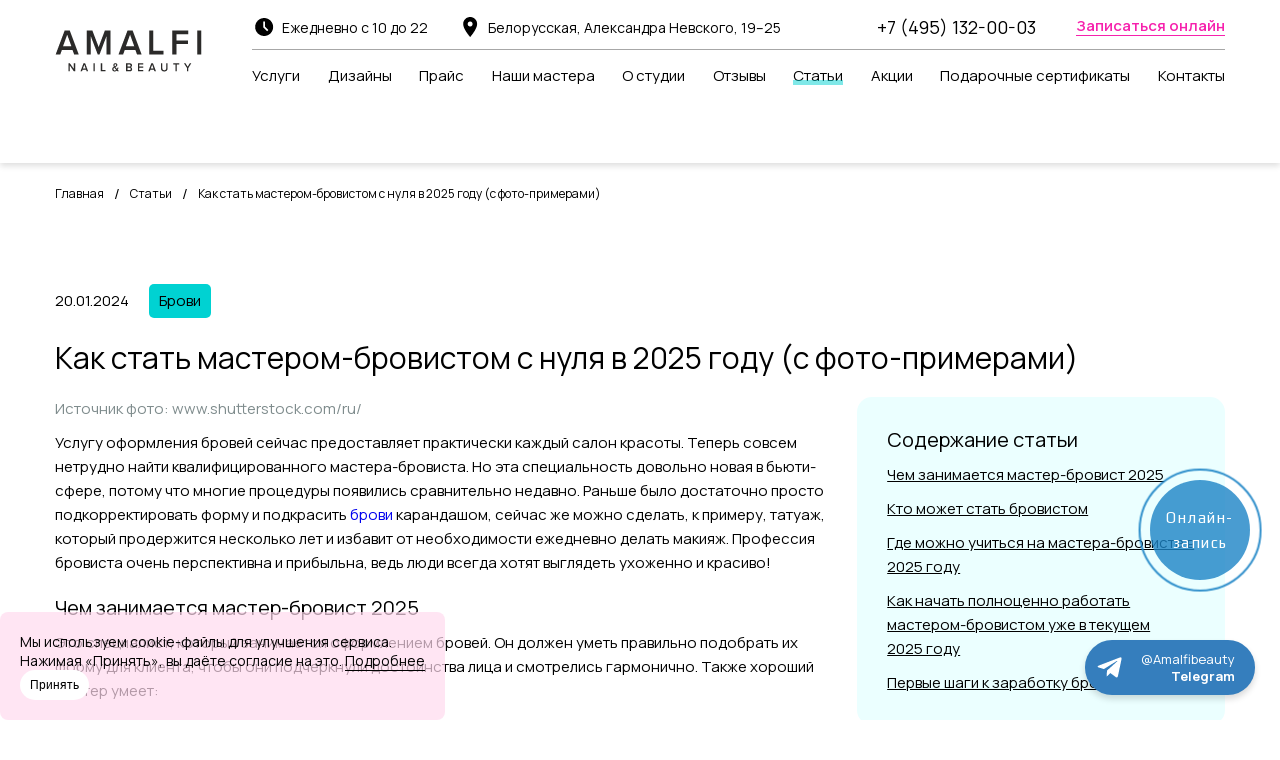

--- FILE ---
content_type: text/html; charset=UTF-8
request_url: https://amalfibeauty.ru/articles/kak-stat-masterom-brovistom-s-nulya/
body_size: 20004
content:
<!DOCTYPE html><html lang="ru"> <head> <meta charset="utf-8"> <meta name="viewport" content="width=device-width, initial-scale=1"> <title>Как стать мастером бровистом с нуля в 2025 году, 50+ фото</title> <meta name="description" content="Как стать мастером-бровистом с нуля и как начать полноценно работать в 2025 году. Плюсы и минусы профессии бровиста. Где нужно учиться, чтобы стать хорошим специалистом. Первые шаги к заработку - с фото примерами в блоге Amalfibeauty"> <meta name="keywords" content=""> <link rel="canonical" href="https://amalfibeauty.ru/articles/kak-stat-masterom-brovistom-s-nulya/"> <link rel="preconnect" href="https://fonts.googleapis.com"> <link rel="preconnect" href="https://fonts.gstatic.com" crossorigin> <meta name="csrf-token" content="Rm6A3wB460U15IKkODsw6iRHQKCxEBpfSvDnofpf"> <link rel="stylesheet" href="/css/articles.css?id=e974ea9f54fd76fafdd9"> <link rel="icon" type="image/png" href="/favicon-96x96.png" sizes="96x96" /><link rel="icon" type="image/svg+xml" href="/favicon.svg" /><link rel="shortcut icon" href="/favicon.ico" /><link rel="apple-touch-icon" sizes="180x180" href="/apple-touch-icon.png" /><meta name="apple-mobile-web-app-title" content="Amalfibeauty.ru" /><link rel="manifest" href="/site.webmanifest" /> <script> const fonts = document.createElement('link'); fonts.setAttribute('href', 'https://fonts.googleapis.com/css2?family=Manrope:wght@400;600;700;800&display=swap'); fonts.rel = 'stylesheet'; if(localStorage.getItem('visit')) { document.head.appendChild(fonts); } else { localStorage.setItem('visit', true); setTimeout(function() { document.body.appendChild(fonts); }, 3000); } </script> <!-- Yandex.Metrika counter --> <script type="text/javascript" > (function(m,e,t,r,i,k,a){m[i]=m[i]||function(){(m[i].a=m[i].a||[]).push(arguments)}; m[i].l=1*new Date();k=e.createElement(t),a=e.getElementsByTagName(t)[0],k.async=1,k.src=r,a.parentNode.insertBefore(k,a)}) (window, document, "script", "https://mc.yandex.ru/metrika/tag.js", "ym"); ym(86802521, "init", { clickmap:true, trackLinks:true, accurateTrackBounce:true, webvisor:true }); </script> <noscript><div><img src="https://mc.yandex.ru/watch/86802521" style="position:absolute; left:-9999px;" alt="" /></div></noscript> <!-- /Yandex.Metrika counter --> <script type="text/javascript">!function(){var t=document.createElement("script");t.type="text/javascript",t.async=!0,t.src='https://vk.com/js/api/openapi.js?169',t.onload=function(){VK.Retargeting.Init("VK-RTRG-1350162-hPF6o"),VK.Retargeting.Hit()},document.head.appendChild(t)}();</script> <noscript><img src="https://vk.com/rtrg?p=VK-RTRG-1350162-hPF6o" style="position:fixed; left:-999px;" alt=""/></noscript> <script type="text/javascript"> if(navigator.userAgent.indexOf('Lighthouse') === -1) { var s = document.createElement('script'); s.async = true; s.defer = true; s.setAttribute('src', 'https://w45466.yclients.com/widgetJS'); document.head.appendChild(s); } </script> <script type="text/javascript"> var __cs = __cs || []; __cs.push(["setCsAccount", "LZlIXOxIkT2mPQxSr8PVTrH0DrgmGWTu"]); </script> <script type="text/javascript" async src="https://app.comagic.ru/static/cs.min.js"></script> <script type="text/javascript" async src="https://custom.comagic.ru/yclients/hook/jshdgjhfhvtgfvkebwpret343g4erbreJHfbdhg/custom.js"></script> </head> <body > <div class="wrapper"> <header class="header"> <div class="container"> <div class="header__inner"> <div class="header__burger"> <div class="sandwich"> <div class="sandwich__line sandwich__line--top"></div> <div class="sandwich__line sandwich__line--middle"></div> <div class="sandwich__line sandwich__line--bottom"></div> </div> </div> <a href="/" class="header__logo logo"> <img src="[data-uri]" class="lazyload" data-src="/images/layout/header/logo.svg" alt="AMALFI NAIL &amp; BEAUTY" height="42" width="147"> </a> <div class="header__block"> <div class="header__top"> <div class="header__clock clock"> <img src="[data-uri]" class="lazyload" data-src="/images/layout/header/clock.svg" alt="Время работы" height="24" width="25"> Ежедневно с 10 до 22 </div> <div class="header__location location"> <img src="[data-uri]" class="lazyload" data-src="/images/layout/header/location.svg" alt="Адрес" height="24" width="25"> Белорусская, Александра Невского, 19–25 </div> <a class="header__phone" href="tel:+74951320003" data-goal="zvonok">+7 (495) 132-00-03</a> <a class="header__call callback ms_booking" href="#" data-goal="zapisatsya"><span>Записаться онлайн</span></a> </div> <nav class="header-nav"> <a class="header-nav__link " href="/uslugi/"><span>Услуги</span></a> <a class="header-nav__link " href="/uslugi/dizayni/"><span>Дизайны</span></a> <a class="header-nav__link " href="/price/"><span>Прайс</span></a> <a class="header-nav__link " href="https://amalfibeauty.ru/masters/"><span>Наши мастера</span></a> <a class="header-nav__link " href="https://amalfibeauty.ru/about/"><span>О студии</span></a> <a class="header-nav__link " href="https://amalfibeauty.ru/reviews/"><span>Отзывы</span></a> <a class="header-nav__link active" href="https://amalfibeauty.ru/articles/"><span>Статьи</span></a> <a class="header-nav__link " href="https://amalfibeauty.ru/offers/"><span>Акции</span></a> <a class="header-nav__link " href="/podarochnye-sertifikaty/"><span>Подарочные сертификаты</span></a> <a class="header-nav__link " href="https://amalfibeauty.ru/contacts/"><span>Контакты</span></a> </nav> </div> <a class="phone-btn" href="tel:+74951320003" data-goal="zvonok"> <img src="[data-uri]" class="lazyload" data-src="/images/layout/header/phone.svg" width="21" height="20" alt="Телефон"> </a> </div> </div></header> <div class="breadcrumbs"> <div class="container"> <div class="breadcrumbs__list"> <a class="breadcrumbs__item" href="https://amalfibeauty.ru">Главная</a> <span>/</span> <a class="breadcrumbs__item" href="https://amalfibeauty.ru/articles/">Статьи</a> <span>/</span> <div class="breadcrumbs__item">Как стать мастером-бровистом с нуля в 2025 году (с фото-примерами)</div> </div> </div> </div> <script type="application/ld+json">{"@context":"http:\/\/schema.org","@type":"BreadcrumbList","itemListElement":[{"@type":"ListItem","position":0,"item":{"@id":"https:\/\/amalfibeauty.ru","name":"\u0413\u043b\u0430\u0432\u043d\u0430\u044f"}},{"@type":"ListItem","position":1,"item":{"@id":"https:\/\/amalfibeauty.ru\/articles\/","name":"\u0421\u0442\u0430\u0442\u044c\u0438"}},{"@type":"ListItem","position":2,"item":{"@id":"https:\/\/amalfibeauty.ru\/articles\/kak-stat-masterom-brovistom-s-nulya\/","name":"\u041a\u0430\u043a \u0441\u0442\u0430\u0442\u044c \u043c\u0430\u0441\u0442\u0435\u0440\u043e\u043c-\u0431\u0440\u043e\u0432\u0438\u0441\u0442\u043e\u043c \u0441 \u043d\u0443\u043b\u044f \u0432 2025 \u0433\u043e\u0434\u0443 (\u0441 \u0444\u043e\u0442\u043e-\u043f\u0440\u0438\u043c\u0435\u0440\u0430\u043c\u0438)"}}]}</script> <div class="container article-page" itemscope itemtype="http://schema.org/Article"> <div class="main-meta meta-top"> <div class="created-at">20.01.2024</div> <ul class="tags"> <li><a href="https://amalfibeauty.ru/articles/tags/brovi/">Брови</a></li> </ul> </div> <h1 itemprop="headline name">Как стать мастером-бровистом с нуля в 2025 году (с фото-примерами)</h1> <div class="quick-nav quick-nav-fullwidth"></div> <div id="article-text-slider"> <div class="block-area article-slider-inner"> <div class="section__title block-title"> Это интересно: </div> <div class="swiper-container article-slider"> <div class="swiper-wrapper"> <div class="swiper-slide"> <div class="article-item"> <a href="/articles/kraska-dlya-brovej-palitra-cvetov/" class="title"> Колористика хны и красок для бровей от 2025 года (BRONSUN, LeviSsime, RefectoCil, Thuya) с фото-примерами </a> <div class="meta"> <span class="created-at">13.01.2024</span> <span class="comments-count">0</span> <span class="views-count">10726</span> </div></div> </div> <div class="swiper-slide"> <div class="article-item"> <a href="/articles/samye-modnye-formy-brovei/" class="title"> Самые модные формы бровей 2025 года с фото-примерами </a> <div class="meta"> <span class="created-at">29.12.2024</span> <span class="comments-count">1</span> <span class="views-count">18107</span> </div></div> </div> <div class="swiper-slide"> <div class="article-item"> <a href="/articles/kak-podobrat-formu-brovej-pod-tip-lica/" class="title"> Изгиб бровей на прекрасном лице: модные тренды 2025 года, рекомендации по подбору формы бровей, фото </a> <div class="meta"> <span class="created-at">29.12.2024</span> <span class="comments-count">1</span> <span class="views-count">25486</span> </div></div> </div> </div> </div> <button type="button" class="slider-nav-btn prev"></button> <button type="button" class="slider-nav-btn next"></button> </div> </div> <div id="article-body"> <div class="article-main"> <div id="article-text-content" class="main-text" itemprop="articleBody"> <p><span style="color:#7f8c8d;">Источник фото: www.shutterstock.com/ru/</span></p> <p>Услугу оформления бровей сейчас предоставляет практически каждый салон красоты. Теперь совсем нетрудно найти квалифицированного мастера-бровиста. Но эта специальность довольно новая в бьюти-сфере, потому что многие процедуры появились сравнительно недавно. Раньше было достаточно просто подкорректировать форму и подкрасить <a href="https://amalfibeauty.ru/uslugi/brovi/">брови</a> карандашом, сейчас же можно сделать, к примеру, татуаж, который продержится несколько лет и избавит от необходимости ежедневно делать макияж. Профессия бровиста очень перспективна и прибыльна, ведь люди всегда хотят выглядеть ухоженно и красиво!</p> <h2>Чем занимается мастер-бровист 2025</h2> <p>Это специалист, который занимается оформлением бровей. Он должен уметь правильно подобрать их форму для клиента, чтобы они подчеркнули достоинства лица и смотрелись гармонично. Также хороший мастер умеет:</p> <ul class="list"> <li>Правильно подбирать форму бровей для любого типа лица, выстраивать их <a href="https://amalfibeauty.ru/uslugi/brovi/arhitektura-brovey/">архитектуру</a>.</li> </ul> <ul class="list"> <li>Проводить <a href="https://amalfibeauty.ru/uslugi/brovi/korrekciya-brovey/">коррекцию бровей</a> разными способами: пинцетом, ниткой, воском.</li> <li>Подбирать подходящий клиенту оттенок бровей. Уметь смешивать краски, чтобы добиться желаемого тона.</li> </ul> <ul class="list"> <li>Владеть разными техниками окрашивания: краской, хной, делать татуаж, микроблейдинг, напыление и прочее.</li> <li>Знать особенности ухода за бровями и помогать клиенту с выбором ухаживающих средств.</li> </ul> <p>Вовсе необязательно уметь абсолютно все. Вы можете специализироваться, к примеру, только на <a href="https://amalfibeauty.ru/uslugi/brovi/okrashivanie-brovey-hnoy/">окрашивании бровей хной</a>. Но чем больше процедур вы сможете предложить клиенту, тем более востребованным мастером вы станете.</p> <h2>Кто может стать бровистом</h2> <p>Уметь красиво оформлять брови &ndash; одна из важных задач визажиста.</p> <ul class="list"> <li><strong>Также на бровиста обучаются</strong> бьюти-специалисты, уже работающие, например, мастерами по наращиванию ресниц. Это расширяет возможности и увеличивает поток клиентов. Но ограничений, конечно, нет &ndash; многие девушки решают научиться самостоятельно оформлять себе брови, чтобы не тратиться на салоны красоты.</li> </ul> <ul class="list"> <li><strong>Учиться будет легче, если вы уже</strong> имеете хоть какие-то знания в области макияжа, следите за трендами и знаете, какие формы бровей сейчас в моде и какие техники используются. Кроме того, учитывайте, что работа требует точности движений рук. Начинающие мастера могут уставать, потому что еще не умеют быстро справляться с задачей.</li> </ul> <ul class="list"> <li><strong>Будьте готовы к тому, что вам</strong> придется каждый день общаться с большим количеством клиентов. Иногда попадаются посетители, недовольные результатом и требующие вернуть деньги за процедуру. Вы должны уметь находить подход и решать такие конфликтные ситуации. Не помешает и навык поддержания беседы &ndash; все же это работа с людьми, и некоторые клиенты любят поговорить с мастером.</li> </ul> <h2>Где можно учиться на мастера-бровиста в 2025&nbsp;году</h2> <p>Получить знание о профессии можно несколькими способами.</p> <p><strong>1. Онлайн-курсы и вебинары</strong></p> <p>Сейчас в интернете можно обучиться практически всему, и профессия бровиста не исключение. Онлайн-курсы &ndash; один из самых удобных форматов, потому что не требует посещения школ. Обучение можно легко совмещать с работой, учебой, а для тех, кто живет в небольших населенных пунктах, такой формат станет настоящим спасением.</p> <p>Онлайн-курсов по обучению бровистов огромное количество, поэтому выбрать самый хороший не так-то просто.</p> <p>Обращайте внимание на:</p> <ul class="list"> <li><strong>Наличие практики. </strong>Это должен быть не просто курс вебинаров &ndash; вы должны попрактиковаться и отослать свои работы преподавателю, чтобы он проверил их и указал на недочеты. Практика &ndash; один из важных этапов обучения, без которого нельзя стать профессионалом. Самостоятельно не всегда получается объективно оценить результат.</li> <li><strong>Наличие демонстрации на модели.</strong> Вам нужно не только выучить теорию, но и узнать, как применять ее на практике.</li> </ul> <ul class="list"> <li><strong>Запись вебинаров. </strong>Не всегда получится успеть на вебинар, особенно если вы работаете или учитесь. Поэтому ищите курсы, где уроки сохраняются у вас хотя бы в течение нескольких дней, еще лучше &ndash; нескольких месяцев.</li> <li><strong>Наличие обратной связи.</strong> Идеально, если вы найдете курс, где уроки проводятся в формате открытых трансляций, на которых можно задать вопросы. Есть и курсы с уже записанными заранее видео. Они тоже подходят, потому что на вебинар все равно можно не успеть попасть. Главное &ndash; у вас должна быть возможность задать вопрос преподавателю, возможно, в личных сообщениях.</li> <li><strong>Сертификат после обучения.</strong> После прохождения курса вам должны выдать сертификат. Он очень важен &ndash; это подтверждение вашего профессионализма и знак о том, что вам можно доверять.</li> </ul> <p><strong>2. Мастер-классы</strong></p> <p>Обычно их проводит известный специалист, поэтому можно быть уверенным в правильности его обучения. В этом плюс: на мастер-классах доступным языком объясняют, как проводить процедуру.</p> <p>Однако большинство мастер-классов &ndash; это всего лишь один урок по определенной теме, например, о том, как правильно <a href="https://amalfibeauty.ru/uslugi/brovi/laminirovanie-brovey/">ламинировать брови</a>. Понятно, что для новичков эти знания принесут мало пользы, ведь сначала нужно изучить базу, а на мастер-классе ее не дают.</p> <p>Такой формат подходит уже для работающих мастеров, которые хотят повысить свой уровень и изучить что-то новое. Также мастер-классы очень редко предполагают практическое закрепление теории слушателями.</p> <p><strong>3. Профессиональные школы&nbsp;</strong></p> <p>Если у вас есть возможность обучаться очно, то профессиональные школы &ndash; лучший выбор. Здесь вы будете под постоянным наблюдением преподавателя, который сразу укажет на ошибки и поможет двигаться в правильном направлении. Это ускоряет развитие, вам не придется &laquo;набивать шишки&raquo; самостоятельно.</p> <div class="note-box"><div class="title">Факт о бровях</div><p>Бровям, как и волосам, коже лица, необходимы питательные и восстанавливающие маски. Важно не оставлять декоративную косметику на ночь, удаляя краску мицеллярной водой.</p></div> <p>Обучение в профессиональных школах, как правило, дольше, чем на онлайн-курсах. Здесь вы получаете больше структурированных знаний, которых будет вполне достаточно для успешной работы мастером. Важно обратить внимание, какой в школе формат отработки. Вам должны предоставлять людей, которые готовы стать вашими моделями. Если же вы должны их искать самостоятельно, это повод найти другую школу.</p> <p>Успешное обучение во многом зависит от преподавателя. Он должен быть профессионалом, поэтому проверьте его сертификаты, награды, посмотрите примеры работ. Обучение в школах может проводиться в группах и индивидуально. В идеале на групповых занятиях должно присутствовать не больше 5 человек, чтобы преподаватель уделил каждому как можно больше внимания.</p> <p>И не забывайте про сертификат. Некоторые учебные заведения предоставляют сертификаты международного образца, которые позволяют работать в других странах.</p> <h2>Как начать полноценно работать мастером-бровистом уже в текущем 2025&nbsp;году</h2> <p>Вы получили образование. Что дальше делать, как найти клиентов?</p> <p>Сначала нужно:</p> <ul class="list"> <li>купить стартовый набор бровиста;</li> <li>наработать опыт;</li> <li>собрать портфолио.</li> </ul> <p>Стартовый набор не следует покупать перед прохождением курсов по простой причине &ndash; вы можете еще недостаточно разбираться в материалах. На обучении вам расскажут, как правильно выбрать краску, хну, кисточки и прочее.</p> <p>Наработать опыт и собрать портфолио можно лишь практикой. Есть несколько путей:</p> <ul class="list"> <li><strong>Тренироваться на близких и друзьях. </strong>Пока вы еще не профессионал, поэтому работы могут быть не самыми удачными. Однако найти среди своего окружения людей, которые согласятся быть моделями, иногда не очень и просто.</li> </ul> <ul class="list"> <li><strong>Искать моделей.</strong> Практически в любой соцсети есть группы, где можно найти людей, которые хотят стать моделями бесплатно или по цене материалов. Они понимают, что идут к начинающему мастеру, поэтому должны быть готовы к не очень хорошему результату. Обязательно фотографируйте самые удачные работы и вставляйте их в свое портфолио.</li> </ul> <ul class="list"> <li><strong>Стать помощником мастера в салоне красоты. </strong>Такие вакансии встречаются довольно редко, но помогают быстрее набраться опыта, потому что рядом всегда будет наставник. Заранее договоритесь с мастером, что вы сможете собирать портфолио.</li> </ul> <h2>Первые шаги к заработку бровистом</h2> <p>На этапе наработки опыта многие работают лишь за цену материалов, поэтому деятельность не приносит дохода. Это нормально, но как только у вас начнут получаться достойные работы, переходите от моделей к обычным клиентам.</p> <p>Клиентская база нарабатывается разными способами.</p> <ul class="list"> <li><strong>Во-первых, расскажите о том</strong>, что вы делаете брови, своим друзьям, знакомым, распространите информацию в соответствующих чатах и пабликах.</li> <li><strong>Во-вторых, обязательно заведите страницу в соцсети</strong>, желательно в Instagram, чтобы люди смогли вас сразу найти. Выкладывайте туда примеры своих работ, если есть возможность, заказывайте рекламу. Не забывайте про конкурсы и акции &ndash; это действенный способ для привлечения клиентов.</li> </ul> <p>Трудности могут возникнуть с рабочим пространством. В идеале &ndash; арендуйте место в салоне красоты или отдельное помещение, но, если с финансами туго, можно работать и дома. Для организации места потребуется:</p> <ul class="list"> <li>стул для клиента и специальный стул для мастера;</li> <li>рабочий стол и полочка для материалов;</li> <li>гримерное зеркало;</li> <li>кольцевая лампа для правильного освещения.</li> </ul> <p>Организовывая кабинет у себя дома, помните, что вам нужно будет официально оформить свою деятельность, иначе есть риск получить административную ответственность.</p> <p>Выбирая стоимость процедур, важно адекватно оценивать свои возможности. Посмотрите, какие цены средние по вашему городу, и начинайте с них или даже немного понизьте ставку. Слишком низкие цены также не стоит ставить: они не привлекают клиентов, а, наоборот, вызывают у людей сомнения в вашем профессионализме.</p> <p>Работа бровистом &ndash; очень перспективная деятельность. Такой специалист востребован на рынке косметических услуг и неплохо зарабатывает, если имеет большую клиентскую базу. Вы сможете начать работать на себя и самостоятельно планировать свое время, о чем мечтают многие.</p> </div> <div class="main-meta meta-bottom"> <div class="created-at"> <time datetime="2024-01-20 19:34:51">20.01.2024</time> </div> <ul class="tags"> <li><a href="https://amalfibeauty.ru/articles/tags/brovi/">Брови</a></li> </ul> <div class="stat"> <span class="comments-count">2</span> <span class="views-count">10204</span> </div> </div> </div> <div class="article-sidebar"> <div class="quick-nav"></div> <div class="booking-banner banner-booking-brovi"> <div class="banner-inner"> <div class="text"> <div class="title">Доверьте ваши брови <span style="white-space: nowrap">Amalfi Beauty</span></div> <div class="desc"> <div class="short-text">Нас рекомендует 80% наших клиентов! Попробуйте и вы!</div> <div class="long-text">80% клиентов рекомендуют наш салон друзьям и близким.<br>За время нашей работы мы получили сотни положительных отзывов.</div> </div> </div> <div class="action"> <button type="button" class="ms_booking Button Button-fill" data-goal="zapisatsya">Записаться онлайн</button> </div> </div></div> <div class="sidebar-articles"> <div class="title">Схожие статьи:</div> <div class="article-item"> <a href="/articles/kraska-dlya-brovej-palitra-cvetov/" class="title"> Колористика хны и красок для бровей от 2025 года (BRONSUN, LeviSsime, RefectoCil, Thuya) с фото-примерами </a> <div class="meta"> <span class="created-at">13.01.2024</span> <span class="comments-count">0</span> <span class="views-count">10726</span> </div></div><div class="article-item"> <a href="/articles/samye-modnye-formy-brovei/" class="title"> Самые модные формы бровей 2025 года с фото-примерами </a> <div class="meta"> <span class="created-at">29.12.2024</span> <span class="comments-count">1</span> <span class="views-count">18107</span> </div></div><div class="article-item"> <a href="/articles/kak-podobrat-formu-brovej-pod-tip-lica/" class="title"> Изгиб бровей на прекрасном лице: модные тренды 2025 года, рекомендации по подбору формы бровей, фото </a> <div class="meta"> <span class="created-at">29.12.2024</span> <span class="comments-count">1</span> <span class="views-count">25486</span> </div></div></div> <div class="offer-banner"> <div class="title">Cистема накопления бонусов</div> <div class="text"> <div class="short-text"><p>- Кэшбек на каждое посещение;<br> - Кэшбеком можно оплатить до 10% от стоимости любых услуг</p></div> <div class="long-text"><p>- Кэшбек на каждое посещение;<br> - Кэшбеком можно оплатить до 10% от стоимости любых услуг</p></div> </div> <button type="button" class="Button Button-fill Button-fill--pink ms_booking" data-goal="zapisatsya">Записаться</button> <img src="/images/uploads-225257-article-text.jpg" alt="Cистема накопления бонусов"> </div> </div> </div> <div class="article-action-block"> <div class="rate-block"> <div class="title">Рейтинг статьи</div> <div class="inner"> <div class="rate-val" id="article-rating-val">5,0</div> <div class="rate-stars-inner"> <div class="rate-stars" id="article-rating" data-article-id="273"> <i class="active"></i> <i class="active"></i> <i class="active"></i> <i class="active"></i> <i class="active"></i> </div> <span class="add-rate">Оценить</span> </div> </div></div> <div class="social-shares-block"> <div class="title">Понравилась статья? Поделитесь с друзьями и близкими &mdash;</div> <div class="inner"> <div class="text">Поделиться</div> <!--noindex--> <ul class="social" id="social-links"> <li><a href="//vk.com/share.php?url=https%3A%2F%2Famalfibeauty.ru%2Farticles%2Fkak-stat-masterom-brovistom-s-nulya%2F&title=%D0%9A%D0%B0%D0%BA%20%D1%81%D1%82%D0%B0%D1%82%D1%8C%20%D0%BC%D0%B0%D1%81%D1%82%D0%B5%D1%80%D0%BE%D0%BC-%D0%B1%D1%80%D0%BE%D0%B2%D0%B8%D1%81%D1%82%D0%BE%D0%BC%20%D1%81%20%D0%BD%D1%83%D0%BB%D1%8F%20%D0%B2%202025%20%D0%B3%D0%BE%D0%B4%D1%83%20%28%D1%81%20%D1%84%D0%BE%D1%82%D0%BE-%D0%BF%D1%80%D0%B8%D0%BC%D0%B5%D1%80%D0%B0%D0%BC%D0%B8%29&description=&image=&noparse=true" target="_blank" rel="nofollow noopener" data-goal="repoststati"><img src="/images/layout/articles/vkontakte.svg" alt="VKontakte" title="VKontakte"></a></li> <li><a href="https://connect.ok.ru/offer?url=https%3A%2F%2Famalfibeauty.ru%2Farticles%2Fkak-stat-masterom-brovistom-s-nulya%2F&title=%D0%9A%D0%B0%D0%BA%20%D1%81%D1%82%D0%B0%D1%82%D1%8C%20%D0%BC%D0%B0%D1%81%D1%82%D0%B5%D1%80%D0%BE%D0%BC-%D0%B1%D1%80%D0%BE%D0%B2%D0%B8%D1%81%D1%82%D0%BE%D0%BC%20%D1%81%20%D0%BD%D1%83%D0%BB%D1%8F%20%D0%B2%202025%20%D0%B3%D0%BE%D0%B4%D1%83%20%28%D1%81%20%D1%84%D0%BE%D1%82%D0%BE-%D0%BF%D1%80%D0%B8%D0%BC%D0%B5%D1%80%D0%B0%D0%BC%D0%B8%29" target="_blank" rel="nofollow noopener" data-goal="repoststati"><img src="/images/layout/articles/odnoklassniki.svg" alt="Одноклассники" title="Одноклассники"></a></li> <li><a href="https://wa.me/?text=https://amalfibeauty.ru/articles/kak-stat-masterom-brovistom-s-nulya/" target="_blank" rel="nofollow noopener"><img src="/images/layout/articles/whatsapp.svg" alt="WhatsApp" title="WhatsApp"></a></li> <li><a href="https://t.me/share/url?url=https%3A%2F%2Famalfibeauty.ru%2Farticles%2Fkak-stat-masterom-brovistom-s-nulya%2F&text=%D0%9A%D0%B0%D0%BA%20%D1%81%D1%82%D0%B0%D1%82%D1%8C%20%D0%BC%D0%B0%D1%81%D1%82%D0%B5%D1%80%D0%BE%D0%BC-%D0%B1%D1%80%D0%BE%D0%B2%D0%B8%D1%81%D1%82%D0%BE%D0%BC%20%D1%81%20%D0%BD%D1%83%D0%BB%D1%8F%20%D0%B2%202025%20%D0%B3%D0%BE%D0%B4%D1%83%20%28%D1%81%20%D1%84%D0%BE%D1%82%D0%BE-%D0%BF%D1%80%D0%B8%D0%BC%D0%B5%D1%80%D0%B0%D0%BC%D0%B8%29" target="_blank" rel="nofollow noopener"><img src="/images/layout/articles/telegram.svg" alt="Telegram" title="Telegram"></a></li> </ul> <!--/noindex--> </div></div> </div> <div class="article-catalog-nav"> <div class="article-nav-link article-prev"> <a href="/articles/okrashivanie-brovej-hnoj-skolko-derzhitsya-kak-smyvat/">Окрашивание бровей хной 2025: сколько держится и как смывать хну с бровей и кожи (с фото-примерами)</a> </div> <div class="all-articles"> <a href="https://amalfibeauty.ru/articles/" class="border-btn">Все статьи</a> </div> <div class="article-nav-link article-next"> <a href="/articles/kak-pravilno-podstrich-brovi/">Стрижка бровей у женщин и мужчин: кому необходима процедура, и как это сделать правильно в 2025 году (с фото-примерами)</a> </div> </div> <div class="article-main-width" id="comments"> <form method="POST" action="https://amalfibeauty.ru/article/273/comments/" accept-charset="UTF-8" class="comment-form validate-form ajax-form uk-form"><input name="_token" type="hidden" value="Rm6A3wB460U15IKkODsw6iRHQKCxEBpfSvDnofpf"> <div class="title">Добавить комментарий</div> <div class="form-row"> <input class="required" placeholder="Ваше имя" name="hero" type="text"> </div> <div class="form-row"> <textarea class="required" placeholder="Ваш ответ" rows="3" name="comment" cols="50"></textarea> </div> <div class="form-row"> <button type="submit" class="btn">Отправить</button> </div> <div style="width: 0; height: 0; overflow: hidden"> <input name="name" type="text"> </div> <input name="article_id" type="hidden" value="273"></form><div class="comment-items"> <div class="title">Комментарии (2)</div> <div class="items"> <div class="item "> <div class="info"> <div class="author">Екатерина</div> <div class="date">7 июля 2025</div> </div> <div class="comment">Бровисты сейчас так востребованы! Я очень хотела освоить все тонкости работы. Вот здесь - https://kedu.ru/press-center/articles/top-kursov-dlya-brovistov/ нашла топ курсов, очень рекомендую!) и желаю скорее всем желающим приблизиться к своей мечте и делать бровки красивее!</div> </div> <div class="item "> <div class="info"> <div class="author">Анна</div> <div class="date">2 июля 2025</div> </div> <div class="comment">планирую выучиться на бровиста, ищу школу. Нашла такую подборку https://kedu.ru/press-center/articles/top-kursov-dlya-brovistov/, может кто-то подскажет,какая школа лучше?</div> </div> </div> </div> </div> <meta itemprop="author" content="AMALFI NAIL &amp; BEAUTY" /> <meta itemprop="datePublished" content="2024-01-20 19:34:51" /> <meta itemprop="dateModified" content="2026-01-21 18:49:48" /> <meta itemprop="mainEntityOfPage" content="https://amalfibeauty.ru/articles/kak-stat-masterom-brovistom-s-nulya/" /> <meta itemprop="identifier" content="kak-stat-masterom-brovistom-s-nulya"> <div itemprop="publisher" itemscope itemtype="http://schema.org/Organization"> <meta itemprop="name" content="AMALFI NAIL &amp; BEAUTY" /> <meta itemprop="url" content="https://amalfibeauty.ru" /> <div itemprop="logo" itemscope="itemscope" itemtype="http://schema.org/ImageObject"> <meta itemprop="url image" content="https://amalfibeauty.ru/images/layout/header/logo.svg" /> <meta itemprop="width" content="147"></meta> <meta itemprop="height" content="42"></meta> </div> <meta itemprop="telephone" content="+74951320003" /> <div itemprop="address" itemscope itemtype="http://schema.org/PostalAddress"> <meta itemprop="streetAddress" content="г. Москва, Белорусская, Александра Невского, 19–25"> <meta itemprop="addressLocality" content="Москва"> <meta itemprop="addressRegion" content="Москва"> <meta itemprop="postalCode" content="125047"> </div> </div> <div class="booking-banner banner-booking-brovi"> <div class="banner-inner"> <div class="text"> <div class="title">Доверьте ваши брови <span style="white-space: nowrap">Amalfi Beauty</span></div> <div class="desc"> <div class="short-text">Нас рекомендует 80% наших клиентов! Попробуйте и вы!</div> <div class="long-text">80% клиентов рекомендуют наш салон друзьям и близким.<br>За время нашей работы мы получили сотни положительных отзывов.</div> </div> </div> <div class="action"> <button type="button" class="ms_booking Button Button-fill" data-goal="zapisatsya">Записаться онлайн</button> </div> </div></div> <div class="block-area"> <div class="block-title">Онлайн гид</div> <div class="article-selections"> <div class="item"> <a href="/articles/podborki/sdelat-samostoyatelno/" class="desc"> <span class="img"><img src="[data-uri]" data-src="/images/uploads/8066.png" alt="Сделать самостоятельно" class="lazyload"></span> <span class="title">Сделать самостоятельно</span> </a> <ul> <li><a href="/articles/obzor-frez-dlya-manikyura/" class="main-link"><span>Фрезы для маникюра: виды и применение (фото 2025 и видео-примеры)</span></a></li> <li><a href="/articles/manikyur-dlya-nacinayushhix/" class="main-link"><span>Маникюр для начинающих: фото и видео уроки 2025 года</span></a></li> <li><a href="/articles/kak-delat-manikyur-v-domasnix-usloviyax/" class="main-link"><span>Делаем маникюр у себя дома: пошаговая инструкция 2025 (+ видео)</span></a></li> <li><a href="/articles/pedikyur-doma/" class="main-link"><span>Делаем педикюр у себя дома: пошаговая инструкция 2025 года с 50+ фото</span></a></li> <li><a href="/articles/stilnyj-leopardovyj-pedikyur/" class="main-link"><span>Леопардовый педикюр 2025, 50+ фото</span></a></li> </ul> <a href="/articles/podborki/sdelat-samostoyatelno/" class="more-btn main-link"> <span>Еще 153 статьи</span> </a> </div> <div class="item"> <a href="/articles/podborki/opredelitsya-s-cvetom/" class="desc"> <span class="img"><img src="[data-uri]" data-src="/images/uploads/8067.png" alt="Определиться с цветом" class="lazyload"></span> <span class="title">Определиться с цветом</span> </a> <ul> <li><a href="/articles/manikyur-v-nyudovyh-tonah/" class="main-link"><span>Нюдовый маникюр 2025 года: идеи дизайна, тренды и новинки, 200+ фото</span></a></li> <li><a href="/articles/manikyura-krasnyh/" class="main-link"><span>Красный маникюр 2025 года: идеи дизайна, тренды и новинки, 200+ фото</span></a></li> <li><a href="/articles/belyi-manikyur/" class="main-link"><span>Белый маникюр 2025 года: идеи дизайна, тренды и новинки, 200+ фото</span></a></li> <li><a href="/articles/cherniy-manikyur/" class="main-link"><span>Черный маникюр 2025 года: идеи дизайна, тренды и новинки, 200+ фото</span></a></li> <li><a href="/articles/bordovyi-manikyur/" class="main-link"><span>Бордовый маникюр 2025 года: идеи дизайна, тренды и новинки, 200+ фото</span></a></li> </ul> <a href="/articles/podborki/opredelitsya-s-cvetom/" class="more-btn main-link"> <span>Еще 119 статей</span> </a> </div> <div class="item"> <a href="/articles/podborki/glavnye-trendy/" class="desc"> <span class="img"><img src="[data-uri]" data-src="/images/uploads/8068.png" alt="Главные тренды" class="lazyload"></span> <span class="title">Главные тренды</span> </a> <ul> <li><a href="/articles/novinki-yarkogo-manikyura/" class="main-link"><span>Новинки яркого маникюра на 2025 год: для торжественных случаев и на каждый день, 200+ фото</span></a></li> <li><a href="/articles/dizajn-korotkih-nogtej/" class="main-link"><span>Маникюр на короткие ногти 2025 года: лучшие идеи дизайна для коротких ногтей 200+ фото</span></a></li> <li><a href="/articles/francuzskij-manikyur/" class="main-link"><span>Французский маникюр 2025 года: идеи дизайна, тренды и новинки, 200+ фото</span></a></li> <li><a href="/articles/manikyur-koshachij-glaz/" class="main-link"><span>Маникюр «кошачий глаз» 2025 года: идеи дизайна, тренды и новинки, 200+ фото</span></a></li> <li><a href="/articles/matoviy-manikyur/" class="main-link"><span>Матовый маникюр 2025 года: идеи дизайна, тренды и новинки, 200+ фото</span></a></li> </ul> <a href="/articles/podborki/glavnye-trendy/" class="more-btn main-link"> <span>Еще 149 статей</span> </a> </div> <div class="item"> <a href="/articles/podborki/dlya-osobyx-sobytii/" class="desc"> <span class="img"><img src="[data-uri]" data-src="/images/uploads/8069.png" alt="Для особых событий" class="lazyload"></span> <span class="title">Для особых событий</span> </a> <ul> <li><a href="/articles/novinki-yarkogo-manikyura/" class="main-link"><span>Новинки яркого маникюра на 2025 год: для торжественных случаев и на каждый день, 200+ фото</span></a></li> <li><a href="/articles/svadebnyj-manikyur/" class="main-link"><span>Свадебный маникюр 2025 года: идеи дизайна, тренды и новинки, 200+ фото</span></a></li> <li><a href="/articles/manikyur-v-shkolu/" class="main-link"><span>Школьный маникюр 2025: идеи, 250 фото</span></a></li> <li><a href="/articles/modnye-novinki-novogodnego-manikyura-gel-lakom/" class="main-link"><span>Новогодний маникюр 2025 гель-лаком: новинки, (250+ фото)</span></a></li> <li><a href="/articles/novogodnii-pedikyur/" class="main-link"><span>Праздничный новогодний педикюр 2025 года: лучшие фото-идеи и новинки</span></a></li> </ul> <a href="/articles/podborki/dlya-osobyx-sobytii/" class="more-btn main-link"> <span>Еще 59 статей</span> </a> </div> <div class="item"> <a href="/articles/podborki/uxod-za-nozkami/" class="desc"> <span class="img"><img src="[data-uri]" data-src="/images/uploads/8070.png" alt="Уход за ножками" class="lazyload"></span> <span class="title">Уход за ножками</span> </a> <ul> <li><a href="/articles/modnye-idei-dlya-pedikyura/" class="main-link"><span>Модные идеи для педикюра в 2025 году: идеи, тренды, новинки, 200+ красивых фото</span></a></li> <li><a href="/articles/krasivyy-pedikyur/" class="main-link"><span>Красивый педикюр 2025: лучшие тренды, новинки и техники (+300 фото)</span></a></li> <li><a href="/articles/modnye-dizainy-dlya-letnego-pedikyura/" class="main-link"><span>Новинки в дизайне летнего педикюра 2025: топ трендов педикюра на лето с фото-примерами</span></a></li> <li><a href="/articles/chto-takoe-pedikyur/" class="main-link"><span>Что такое педикюр и что в него входит в 2025 году, с фото-примерами</span></a></li> <li><a href="/articles/modnye-trendy-dlya-pedikyura/" class="main-link"><span>Идеальный педикюр 2025: лучшие варианты и тренды дизайна с 50+ фото</span></a></li> </ul> <a href="/articles/podborki/uxod-za-nozkami/" class="more-btn main-link"> <span>Еще 86 статей</span> </a> </div> <div class="item"> <a href="/articles/podborki/svoi-salon-krasoty/" class="desc"> <span class="img"><img src="[data-uri]" data-src="/images/uploads/8071.png" alt="Свой салон красоты" class="lazyload"></span> <span class="title">Свой салон красоты</span> </a> <ul> <li><a href="/articles/svetodiodnaya-lampa-dlya-manikyura-i-pedikyura/" class="main-link"><span>Светодиодная лампа для маникюра и педикюра 2025: тонкости выбора, 35+ фото-примеров</span></a></li> <li><a href="/articles/chto-nuzhno-dlya-kabineta-pedikyura/" class="main-link"><span>Что обеспечит комфорт при посещении мастера педикюра в 2025 году: виды мебели, инструменты и образцы работы профессионала, фото-идеи</span></a></li> <li><a href="/articles/smart-pedikyur/" class="main-link"><span>Смарт-педикюр в 2025 году: характеристики, описание процедуры, фото</span></a></li> <li><a href="/articles/kak-otkryt-manikyurnyi-salon/" class="main-link"><span>Как открыть маникюрный бизнес в 2025 году: подготовка и основные шаги</span></a></li> <li><a href="/articles/rabocee-mesto-mastera-pedikyura/" class="main-link"><span>Каким должно быть рабочее место для педикюра в 2025 году, фото-примеры</span></a></li> </ul> <a href="/articles/podborki/svoi-salon-krasoty/" class="more-btn main-link"> <span>Еще 29 статей</span> </a> </div> <div class="item"> <a href="/articles/podborki/idealnye-brovi/" class="desc"> <span class="img"><img src="[data-uri]" data-src="/images/uploads/8072.png" alt="Идеальные брови" class="lazyload"></span> <span class="title">Идеальные брови</span> </a> <ul> <li><a href="/articles/korrekciya-brovej-chto-ehto-takoe-kak-delayut/" class="main-link"><span>Способы и рекомендации по коррекции бровей в 2025 году</span></a></li> <li><a href="/articles/kak-podobrat-formu-brovej-pod-tip-lica/" class="main-link"><span>Изгиб бровей на прекрасном лице: модные тренды 2025 года, рекомендации по подбору формы бровей, фото</span></a></li> <li><a href="/articles/kak-pravilno-risovat-brovi/" class="main-link"><span>Все средства для макияжа бровей 2025 года и техники нанесения с фото-примерами</span></a></li> <li><a href="/articles/kak-bystro-otrastit-brovi-v-domashnih-usloviyah/" class="main-link"><span>Роскошные брови за несколько недель: актуальные советы 2025 года по быстрому отращиванию с фото-примерами</span></a></li> <li><a href="/articles/kak-pravilno-vyshhipat-brovi/" class="main-link"><span>Как правильно выщипывать брови и сделать их еще красивее (с фото-примерами 2025 года)</span></a></li> </ul> <a href="/articles/podborki/idealnye-brovi/" class="more-btn main-link"> <span>Еще 47 статей</span> </a> </div> <div class="item"> <a href="/articles/podborki/vybor-laka-dlya-nogtei/" class="desc"> <span class="img"><img src="[data-uri]" data-src="/images/uploads/8073.png" alt="Выбор лака для ногтей" class="lazyload"></span> <span class="title">Выбор лака для ногтей</span> </a> <ul> <li><a href="/articles/manikyur-sellakom/" class="main-link"><span>Шеллак в 2025 году: что это такое и как наносить шеллак</span></a></li> <li><a href="/articles/varianty-cvetnogo-pokrytiya/" class="main-link"><span>Техника нанесения градиента на ногти в 2025 году</span></a></li> <li><a href="/articles/sellak-pedikyur/" class="main-link"><span>Педикюр шеллак: изумительные идеи и тренды 2025 года на 45 фото, особенности</span></a></li> <li><a href="/articles/cvet-laka-dlya-pedikyura-pravila-vybora/" class="main-link"><span>Цвет лака для педикюра: правила выбора в 2025 году с 50+ фото</span></a></li> <li><a href="/articles/gel-lak-sellak-dlya-pedikyura/" class="main-link"><span>Гель-лак Шеллак для педикюра 2025: сохраняет здоровье ногтей и создаёт красивое покрытие, 50+ фото</span></a></li> </ul> <a href="/articles/podborki/vybor-laka-dlya-nogtei/" class="more-btn main-link"> <span>Еще 2 статьи</span> </a> </div> </div> <button class="Button Button-outline article-selections-more">Показать все</button></div> </div> <div itemprop="CreativeWorkSeries" itemscope="itemscope" itemtype="http://schema.org/CreativeWorkSeries"> <div itemprop="aggregateRating" itemscope="itemscope" itemtype="http://schema.org/AggregateRating"> <meta itemprop="bestRating" content="5" /> <meta itemprop="worstRating" content="1" /> <meta itemprop="ratingCount" content="100" /> <meta itemprop="ratingValue" content="5" /> <meta itemprop="itemReviewed" content="Как стать мастером-бровистом с нуля в 2025 году (с фото-примерами)" /> </div> </div> <div class="tg-btn"> <a href="https://t.me/Amalfibeauty" target="_blank" data-goal="telegram"> <span class="tel">@Amalfibeauty</span> <span class="txt">Telegram</span> </a> </div> <footer class="footer"> <div class="container"> <div class="footer__inner"> <div class="footer__top"> <a href="#" class="footer__logo logo"> <img src="[data-uri]" class="lazyload" data-src="/images/layout/header/logo.svg" alt="Лого"> </a> <div class="footer-address"> <div class="footer__location location address-link"> <img src="[data-uri]" class="lazyload" data-src="/images/layout/footer/location.svg" alt="Адрес" width="24" height="24"> Белорусская, Александра Невского, 19–25 </div> <div class="footer__clock clock"> <img src="[data-uri]" class="lazyload" data-src="/images/layout/footer/clock.svg" alt="Время работы" width="24" height="24"> Ежедневно с 10 до 22 </div> </div> <div class="footer__location location address-link md-item"> <img src="[data-uri]" class="lazyload" data-src="/images/layout/footer/location.svg" alt="Адрес" width="24" height="24"> Белорусская, Александра Невского, 19–25 </div> <div class="footer__clock clock md-item"> <img src="[data-uri]" class="lazyload" data-src="/images/layout/footer/clock.svg" alt="Время работы" width="24" height="24"> Ежедневно с 10 до 22 </div> <span class="footer__call callback ms_booking" data-goal="zapisatsya"><span>Записаться онлайн</span></span> <a class="footer__phone" href="tel:+74951320003" data-goal="zvonok">+7 (495) 132-00-03</a> </div> <nav class="footer-nav"> <div class="footer-nav__col"> <a class="footer-nav__link" href="/uslugi/manikyur/"><span>Маникюр</span></a> <a class="footer-nav__link" href="/uslugi/pedikyur/"><span>Педикюр</span></a> <a class="footer-nav__link" href="/uslugi/pokrytiya/"><span>Покрытия</span></a> <a class="footer-nav__link" href="/uslugi/naraschivanie-nogtey/"><span>Наращивание</span></a> </div> <div class="footer-nav__col"> <a class="footer-nav__link " href="/uslugi/"><span>Услуги</span></a> <a class="footer-nav__link " href="/uslugi/dizayni/"><span>Дизайны</span></a> <a class="footer-nav__link " href="/price/"><span>Прайс</span></a> <a class="footer-nav__link " href="https://amalfibeauty.ru/masters/"><span>Наши мастера</span></a> <a class="footer-nav__link " href="https://amalfibeauty.ru/about/"><span>О студии</span></a> </div> <div class="footer-nav__col"> <a class="footer-nav__link " href="https://amalfibeauty.ru/reviews/"><span>Отзывы</span></a> <a class="footer-nav__link active" href="https://amalfibeauty.ru/articles/"><span>Статьи</span></a> <a class="footer-nav__link " href="https://amalfibeauty.ru/offers/"><span>Акции</span></a> <a class="footer-nav__link " href="/podarochnye-sertifikaty/"><span>Подарочные сертификаты</span></a> <a class="footer-nav__link " href="https://amalfibeauty.ru/contacts/"><span>Контакты</span></a> </div> <div class="footer-nav__col footer-social-col"> <a class="footer__email" href="mailto:amalfibeauty.ru@yandex.ru"><span>amalfibeauty.ru@yandex.ru</span></a> <div class="footer__socials socials"> <a href="https://t.me/Amalfibeauty" class="socials__item"> <svg xmlns="http://www.w3.org/2000/svg" width="20" height="21" viewBox="0 0 20 21" fill="none"> <g clip-path="url(#clip0_2467_20892)"> <path d="M18.5576 0.0605469H1.44241C0.645752 0.0605469 0 0.706299 0 1.50296V18.6181C0 19.4148 0.645752 20.0605 1.44241 20.0605H18.5576C19.3542 20.0605 20 19.4148 20 18.6181V1.50296C20 0.706299 19.3542 0.0605469 18.5576 0.0605469Z" fill="black"/> <path id="Vector 4" d="M15.9658 5.25148L14.1549 15.0528C14.0183 15.7445 13.662 15.9167 13.1557 15.5908L10.3966 13.2573L9.06519 14.7269C8.91784 14.896 8.79464 15.0375 8.51069 15.0375L8.70894 11.8123L13.8228 6.50892C14.0451 6.28141 13.7745 6.15536 13.4772 6.38287L7.1552 10.9515L4.43353 9.97384C3.84151 9.76169 3.8308 9.29435 4.55675 8.96846L15.2023 4.2615C15.6953 4.04937 16.1266 4.38756 15.9658 5.25148Z" fill="rgb(255,255,255)" fill-rule="nonzero" /> </g> <defs> <clipPath id="clip0_2467_20892"> <rect width="20" height="20" fill="white" transform="translate(0 0.0605469)"/> </clipPath> </defs> </svg> </a> <a href="https://www.instagram.com/amalfibeauty/" class="socials__item"> <svg xmlns="http://www.w3.org/2000/svg" width="20" height="21" viewBox="0 0 20 21" fill="none"> <svg xmlns="http://www.w3.org/2000/svg" width="20" height="21" viewBox="0 0 20 21" fill="none"> <g clip-path="url(#clip0_2467_20882)"> <path d="M14.4769 6.67252C14.3849 6.42319 14.2381 6.19751 14.0474 6.01227C13.8622 5.82153 13.6366 5.67474 13.3871 5.58273C13.1848 5.50415 12.8809 5.41061 12.321 5.38513C11.7154 5.35751 11.5338 5.35156 10.0006 5.35156C8.46725 5.35156 8.28568 5.35736 7.68021 5.38498C7.12036 5.41061 6.81625 5.50415 6.61407 5.58273C6.36459 5.67474 6.13892 5.82153 5.95383 6.01227C5.76309 6.19751 5.6163 6.42303 5.52414 6.67252C5.44556 6.87485 5.35202 7.17896 5.32654 7.7388C5.29892 8.34427 5.29297 8.52585 5.29297 10.0592C5.29297 11.5924 5.29892 11.774 5.32654 12.3796C5.35202 12.9395 5.44556 13.2434 5.52414 13.4457C5.6163 13.6952 5.76294 13.9207 5.95367 14.106C6.13892 14.2967 6.36444 14.4435 6.61392 14.5355C6.81625 14.6143 7.12036 14.7078 7.68021 14.7333C8.28568 14.7609 8.4671 14.7667 10.0005 14.7667C11.534 14.7667 11.7155 14.7609 12.3209 14.7333C12.8807 14.7078 13.1848 14.6143 13.3871 14.5355C13.8879 14.3423 14.2838 13.9465 14.4769 13.4457C14.5555 13.2434 14.649 12.9395 14.6747 12.3796C14.7023 11.774 14.7081 11.5924 14.7081 10.0592C14.7081 8.52585 14.7023 8.34427 14.6747 7.7388C14.6492 7.17896 14.5557 6.87485 14.4769 6.67252ZM10.0006 13.0077C8.37204 13.0077 7.05185 11.6876 7.05185 10.0591C7.05185 8.43048 8.37204 7.11044 10.0006 7.11044C11.629 7.11044 12.9492 8.43048 12.9492 10.0591C12.9492 11.6876 11.629 13.0077 10.0006 13.0077ZM13.0658 7.68295C12.6852 7.68295 12.3767 7.37442 12.3767 6.99387C12.3767 6.61331 12.6852 6.30478 13.0658 6.30478C13.4464 6.30478 13.7549 6.61331 13.7549 6.99387C13.7547 7.37442 13.4464 7.68295 13.0658 7.68295Z" fill="black"/> <path d="M11.9141 10.0605C11.9141 11.1177 11.0571 11.9746 10 11.9746C8.94287 11.9746 8.08594 11.1177 8.08594 10.0605C8.08594 9.00342 8.94287 8.14648 10 8.14648C11.0571 8.14648 11.9141 9.00342 11.9141 10.0605Z" fill="black"/> <path d="M18.5576 0.0605469H1.44241C0.645752 0.0605469 0 0.706299 0 1.50296V18.6181C0 19.4148 0.645752 20.0605 1.44241 20.0605H18.5576C19.3542 20.0605 20 19.4148 20 18.6181V1.50296C20 0.706299 19.3542 0.0605469 18.5576 0.0605469V0.0605469ZM15.7076 12.4279C15.6798 13.0392 15.5826 13.4565 15.4407 13.8218C15.1424 14.5932 14.5326 15.2029 13.7613 15.5012C13.3961 15.6431 12.9787 15.7402 12.3676 15.7681C11.7552 15.796 11.5596 15.8027 10.0002 15.8027C8.44055 15.8027 8.24509 15.796 7.6326 15.7681C7.02148 15.7402 6.604 15.6431 6.23886 15.5012C5.85556 15.357 5.50858 15.131 5.22171 14.8388C4.92966 14.5521 4.70367 14.205 4.55948 13.8218C4.41757 13.4567 4.32037 13.0392 4.2926 12.4281C4.26437 11.8156 4.25781 11.62 4.25781 10.0605C4.25781 8.5011 4.26437 8.30548 4.29245 7.69315C4.32022 7.08188 4.41727 6.66455 4.55917 6.29926C4.70337 5.91611 4.9295 5.56897 5.22171 5.28226C5.50842 4.99005 5.85556 4.76407 6.23871 4.61987C6.604 4.47797 7.02133 4.38092 7.6326 4.353C8.24493 4.32507 8.44055 4.31836 10 4.31836C11.5594 4.31836 11.7551 4.32507 12.3674 4.35315C12.9787 4.38092 13.396 4.47797 13.7613 4.61972C14.1444 4.76392 14.4916 4.99005 14.7784 5.28226C15.0705 5.56912 15.2966 5.91611 15.4407 6.29926C15.5827 6.66455 15.6798 7.08188 15.7077 7.69315C15.7356 8.30548 15.7422 8.5011 15.7422 10.0605C15.7422 11.62 15.7356 11.8156 15.7076 12.4279Z" fill="black"/> </g> <defs> <clipPath id="clip0_2467_20882"> <rect width="20" height="20" fill="white" transform="translate(0 0.0605469)"/> </clipPath> </defs> </svg> </svg> </a> <a href="https://wa.me/+79685092200" class="socials__item"> <svg xmlns="http://www.w3.org/2000/svg" width="20" height="21" viewBox="0 0 20 21" fill="none"> <g clip-path="url(#clip0_2467_20887)"> <path d="M10.2131 4.92188C7.46915 4.92188 5.23755 7.15256 5.23633 9.89456C5.23602 10.8342 5.49909 11.7493 5.99698 12.541L6.11524 12.7292L5.61261 14.5644L7.49539 14.0706L7.67713 14.1783C8.44083 14.6315 9.31638 14.8712 10.209 14.8715H10.211C12.9529 14.8715 15.1845 12.6407 15.1857 9.89853C15.1861 8.56964 14.6692 7.32025 13.73 6.38031C12.7908 5.44037 11.5417 4.92233 10.2131 4.92188ZM13.1392 12.0326C13.0145 12.3817 12.4171 12.7005 12.1298 12.7435C11.8721 12.782 11.5461 12.798 11.1879 12.6843C10.9706 12.6154 10.6921 12.5233 10.3352 12.3694C8.83512 11.7218 7.85535 10.2118 7.78058 10.112C7.70581 10.0122 7.16992 9.3013 7.16992 8.56537C7.16992 7.82959 7.55628 7.4678 7.6933 7.31827C7.83048 7.16858 7.99253 7.13119 8.09217 7.13119C8.19181 7.13119 8.2916 7.13211 8.37873 7.13638C8.47058 7.14096 8.59388 7.10144 8.71518 7.39304C8.83985 7.69241 9.13892 8.42819 9.1763 8.50296C9.21369 8.57788 9.23856 8.66516 9.18882 8.76495C9.13892 8.86475 8.90363 9.16534 8.81498 9.27628C8.74891 9.35867 8.66208 9.43176 8.74936 9.58145C8.83649 9.73099 9.13678 10.2206 9.58127 10.6171C10.1526 11.1264 10.6344 11.2842 10.784 11.3591C10.9334 11.4339 11.0206 11.4214 11.1079 11.3217C11.195 11.2219 11.4818 10.8852 11.5814 10.7355C11.681 10.5858 11.7808 10.6108 11.9179 10.6607C12.055 10.7104 12.7902 11.0722 12.9397 11.147C13.0893 11.2219 13.1889 11.2593 13.2263 11.3217C13.2638 11.3841 13.2638 11.6833 13.1392 12.0326Z" fill="black"/> <path d="M18.5576 0.0605469H1.44241C0.645752 0.0605469 0 0.706299 0 1.50296V18.6181C0 19.4148 0.645752 20.0605 1.44241 20.0605H18.5576C19.3542 20.0605 20 19.4148 20 18.6181V1.50296C20 0.706299 19.3542 0.0605469 18.5576 0.0605469V0.0605469ZM10.2119 15.8828C10.2118 15.8828 10.2121 15.8828 10.2119 15.8828H10.2095C9.20776 15.8824 8.22342 15.6312 7.34924 15.1545L4.17648 15.9866L5.02563 12.886C4.5018 11.9787 4.22623 10.9494 4.22668 9.89484C4.22806 6.59589 6.91299 3.91202 10.2119 3.91202C11.8129 3.91263 13.3157 4.5358 14.4456 5.66663C15.5757 6.79761 16.1977 8.3009 16.1971 9.89957C16.1957 13.1987 13.5104 15.8828 10.2119 15.8828Z" fill="black"/> </g> <defs> <clipPath id="clip0_2467_20887"> <rect width="20" height="20" fill="white" transform="translate(0 0.0605469)"/> </clipPath> </defs> </svg> </a> <a href="https://vk.com/amalfibeauty/" class="socials__item"> <svg xmlns="http://www.w3.org/2000/svg" width="20" height="21" viewBox="0 0 20 21" fill="none"> <g clip-path="url(#clip0_2467_20891)"> <path d="M18.5576 0.0605469H1.44241C0.645752 0.0605469 0 0.706299 0 1.50296V18.6181C0 19.4148 0.645752 20.0605 1.44241 20.0605H18.5576C19.3542 20.0605 20 19.4148 20 18.6181V1.50296C20 0.706299 19.3542 0.0605469 18.5576 0.0605469Z" fill="black"/> <path d="M10.5582 13.7734C6.28744 13.7734 3.8515 10.9581 3.75 6.27344H5.88929C5.95956 9.71188 7.53666 11.1683 8.78588 11.4686V6.27344H10.8003V9.2389C12.0339 9.11128 13.3298 7.75992 13.7671 6.27344H15.7815C15.4457 8.10527 14.0404 9.45662 13.041 10.0122C14.0404 10.4626 15.641 11.6413 16.25 13.7734H14.0326C13.5563 12.347 12.3697 11.2434 10.8003 11.0933V13.7734H10.5582Z" fill="white"/> </g> <defs> <clipPath id="clip0_2467_20891"> <rect width="20" height="20" fill="white" transform="translate(0 0.0605469)"/> </clipPath> </defs> </svg> </a> <a href="https://www.youtube.com/@AmalfiNailBeauty" class="socials__item"> <svg xmlns="http://www.w3.org/2000/svg" width="20" height="21" viewBox="0 0 20 21" fill="none"> <g clip-path="url(#clip0_2467_20895)"> <path d="M18.5576 0.0605469H1.44241C0.645752 0.0605469 0 0.706299 0 1.50296V18.6181C0 19.4148 0.645752 20.0605 1.44241 20.0605H18.5576C19.3542 20.0605 20 19.4148 20 18.6181V1.50296C20 0.706299 19.3542 0.0605469 18.5576 0.0605469Z" fill="black"/> <path d="M16.25 10.0234L6.40625 14.8948L6.40625 5.15204L16.25 10.0234Z" fill="white"/> </g> <defs> <clipPath id="clip0_2467_20895"> <rect width="20" height="20" fill="white" transform="translate(0 0.0605469)"/> </clipPath> </defs> </svg> </a> </div> </div> </nav> <div class="footer-bottom"> <div class="footer-text"> <div> © 2016–2026 Студия маникюра и красоты «Амальфи». Данный интернет-сайт носит исключительно информационный характер и не является публичной офертой. </div> <div class="footer-text__flex"> <a href="/pdf/politics.pdf" class="main-link" target="_blank"><span>Политика конфиденциальности</span></a> </div> </div> <div class="payment-cards"> <div class="title">Платежные системы</div> <div class="items"> <img data-src="/images/layout/payments/visa.svg" src="[data-uri]" class="lazyload" alt="VISA"> <img data-src="/images/layout/payments/mastercard.svg" src="[data-uri]" class="lazyload" alt="Mastercard"> <img data-src="/images/layout/payments/mir.svg" src="[data-uri]" class="lazyload" alt="МИР"> </div> </div> <div class="review-resources"> <a href="https://yandex.ru/maps/org/amalfi_nail_beauty/151899070958/reviews/" class="item yandex-map" rel="nofollow"> <span class="img"> <img data-src="/images/layout/footer/yandex.png" src="[data-uri]" class="lazyload" alt="Яндекс"> </span> <span class="desc"> <span class="title">Яндекс карты</span> <span class="stars"> <span style="width: 85px;"></span> </span> </span> </a> <a href="https://www.google.com/maps/place/%D0%90%D0%BC%D0%B0%D0%BB%D1%8C%D1%84%D0%B8+Nail+%26+Beauty/@55.776525,37.589622,15z/data=!4m7!3m6!1s0x0:0x680f8f087dc460b7!8m2!3d55.776525!4d37.589622!9m1!1b1" class="item google-map" rel="nofollow"> <span class="img"> <img data-src="/images/layout/footer/google.svg" src="[data-uri]" class="lazyload" alt="Google"> </span> <span class="desc"> <span class="title">Google Maps</span> <span class="stars"> <span style="width: 79.9px;"></span> </span> </span> </a></div> </div> </div> </div></footer> </div> <div class="mobileMenu"> <div class="mobileMenu__inner"> <header class="mobileMenu__header"> <div class="mobileMenu__tabs"> <div class="mobileMenu__tab _active">Меню</div> <div class="mobileMenu__tab">Услуги</div> </div> <div class="mobileMenu__list"> <div class="mobileMenu__item"> <a class="" href="/uslugi/dizayni/"><span>Дизайны</span></a> <a class="" href="/price/"><span>Прайс</span></a> <a class="" href="/uslugi/"><span>Услуги</span></a> <a class="" href="https://amalfibeauty.ru/masters/"><span>Наши мастера</span></a> <a class="" href="https://amalfibeauty.ru/about/"><span>О студии</span></a> <a class="" href="https://amalfibeauty.ru/reviews/"><span>Отзывы</span></a> <a class="active" href="https://amalfibeauty.ru/articles/"><span>Статьи</span></a> <a class="" href="https://amalfibeauty.ru/offers/"><span>Акции</span></a> <a class="" href="/podarochnye-sertifikaty/"><span>Подарочные сертификаты</span></a> <a class="" href="https://amalfibeauty.ru/contacts/"><span>Контакты</span></a> </div> <div class="mobileMenu__item"> <a href="/uslugi/manikyur/">Маникюр</a> <a href="/uslugi/pedikyur/">Педикюр</a> <a href="/uslugi/dizayn/">Дизайны</a> <a href="/uslugi/pokrytiya/">Покрытия</a> <a href="/uslugi/naraschivanie-nogtey/">Наращивание ногтей</a> <a href="/uslugi/brovi/laminirovanie-brovey/">Ламинирование бровей</a> <a href="/uslugi/resnicy/naraschivanie-resnic/">Наращивание ресниц</a> </div> </div> </header> <footer class="mobileMenu__footer"> <a class="mobileMenu__phone" href="tel:+74951320003" data-goal="zvonok">+7 (495) 132-00-03</a> <a class="mobileMenu__call callback ms_booking" href="#" data-goal="zapisatsya"><span>Записаться онлайн</span></a> <div class="mobileMenu__clock clock"> <img src="[data-uri]" class="lazyload" data-src="/images/layout/header/clock.svg" alt="Время работы"> Ежедневно с 10 до 22 </div> <div class="mobileMenu__location location address-link"> <img src="[data-uri]" class="lazyload" data-src="/images/layout/header/location.svg" alt="Адрес"> Белорусская, Александра Невского, 19–25 </div> <div class="mobileMenu__socials socials"> <a href="https://wa.me/+79685092200" class="socials__item"> <svg width="30" height="30" viewBox="0 0 30 30" fill="none" xmlns="http://www.w3.org/2000/svg"> <g clip-path="url(#clip0)"> <path d="M15.3212 7.48486C11.2052 7.48486 7.85779 10.9189 7.85596 15.1402C7.8555 16.5867 8.25009 17.9955 8.99693 19.2144L9.17432 19.504L8.42038 22.3292L11.2446 21.5691L11.5172 21.7349C12.6627 22.4326 13.976 22.8016 15.315 22.8021H15.318C19.4308 22.8021 22.7782 19.3678 22.78 15.1463C22.7807 13.1005 22.0052 11.1771 20.5964 9.73009C19.1877 8.28307 17.3141 7.48557 15.3212 7.48486ZM19.7102 18.4317C19.5232 18.9691 18.6271 19.4599 18.1962 19.5261C17.8096 19.5853 17.3207 19.61 16.7833 19.4349C16.4573 19.3288 16.0396 19.1871 15.5043 18.9501C13.2541 17.9532 11.7845 15.6285 11.6723 15.4749C11.5602 15.3213 10.7564 14.2269 10.7564 13.0939C10.7564 11.9612 11.3359 11.4043 11.5414 11.174C11.7472 10.9436 11.9903 10.8861 12.1397 10.8861C12.2892 10.8861 12.4389 10.8875 12.5696 10.894C12.7073 10.9011 12.8923 10.8402 13.0742 11.2891C13.2612 11.75 13.7098 12.8827 13.7659 12.9978C13.822 13.1132 13.8593 13.2476 13.7847 13.4012C13.7098 13.5548 13.3569 14.0176 13.2239 14.1883C13.1248 14.3152 12.9946 14.4277 13.1255 14.6582C13.2562 14.8884 13.7066 15.6422 14.3734 16.2525C15.2303 17.0366 15.9531 17.2795 16.1774 17.3948C16.4015 17.5099 16.5324 17.4906 16.6633 17.3372C16.794 17.1836 17.2241 16.6652 17.3736 16.4347C17.523 16.2043 17.6727 16.2428 17.8782 16.3196C18.084 16.3962 19.1868 16.9532 19.4111 17.0683C19.6354 17.1836 19.7848 17.2412 19.8409 17.3372C19.8972 17.4333 19.8972 17.894 19.7102 18.4317Z" fill="black"/> <path d="M27.8364 0H2.16362C0.968628 0 0 0.994118 0 2.22056V28.5689C0 29.7954 0.968628 30.7895 2.16362 30.7895H27.8364C29.0314 30.7895 30 29.7954 30 28.5689V2.22056C30 0.994118 29.0314 0 27.8364 0V0ZM15.3179 24.358C15.3177 24.358 15.3181 24.358 15.3179 24.358H15.3143C13.8116 24.3573 12.3351 23.9706 11.0239 23.2368L6.26472 24.5177L7.53845 19.7445C6.7527 18.3477 6.33934 16.7631 6.34003 15.1396C6.34209 10.061 10.3695 5.92924 15.3179 5.92924C17.7193 5.93018 19.9736 6.88953 21.6685 8.63041C23.3636 10.3715 24.2965 12.6858 24.2956 15.1469C24.2935 20.2258 20.2657 24.358 15.3179 24.358Z" fill="black"/> </g> </svg> </a> </div> </footer> </div> </div> <div class="menubar"> <div class="item mobile-menu-btn"> <span class="img"> <img src="[data-uri]" class="lazyload" data-src="/images/layout/menubar/menu.svg" alt=""> </span> <span class="title">Меню</span> </div> <a href="https://amalfibeauty.ru/contacts/" class="item"> <span class="img"> <img src="[data-uri]" class="lazyload" data-src="/images/layout/menubar/location.svg" alt=""> </span> <span class="title">Контакты</span> </a> <div class="item ms_booking" data-goal="zapisatsya"> <span class="img"> <img src="[data-uri]" class="lazyload" data-src="/images/layout/menubar/booking.svg" alt=""> </span> <span class="title">Записаться</span> </div> <a href="https://t.me/Amalfibeauty" target="_blank" data-goal="telegram" class="item"> <span class="img"> <img src="[data-uri]" class="lazyload" data-src="/images/layout/menubar/tg.svg" alt=""> </span> <span class="title">Написать</span> </a> <a href="tel:+74951320003" data-goal="zvonok" class="item"> <span class="img"> <img src="[data-uri]" class="lazyload" data-src="/images/layout/menubar/phone.svg" alt=""> </span> <span class="title">Позвонить</span> </a></div> <script> window.lazySizesConfig = window.lazySizesConfig || {}; // lazySizesConfig.expFactor = 2; </script> <script src="/js/plugins/lazysizes/lazysizes.min.js"></script> <script src="/js/jquery-3.6.0.min.js"></script> <script type="text/javascript" src="https://w45371.yclients.com/widgetJS" charset="UTF-8"></script> <script>let articleId = 273;</script> <script src="/js/plugins/clamp/clamp.min.js"></script> <script src="/js/plugins/swiper/swiper.min.js"></script> <script src="/js/ajax.js"></script> <script src="/js/plugins/validate/jquery.validate.min.js"></script> <script src="/js/front/form.js"></script> <script src="/js/front/articles-ya-goals.js?id=d8fbb0da7eb5660d3095"></script> <script src="/js/front/articles.js?id=5aa3a08db21c6588bde6"></script> <script src="/js/front/gallery.js"></script> <script src="/js/front/to-top.js"></script> <script>let subscribeFormType = 'article';</script> <script defer src="/js/front/layout.js?id=2b8c3c07009da1327d8a"></script> <script defer src="/js/front/sign-up.js?id=8274bd651b0a9ccb8369"></script> <script>let popUpFormType = typeof subscribeFormType !== 'undefined' ? subscribeFormType : 'another-page';</script> <script src="/js/front/subscribe-modal.js?id=5a52ede7e39f678f73eb"></script> <link rel="stylesheet" href="/css/subscribe-modal.css?id=74d4997edeafdf630fa7"> <div class="accept-cookie hidden" id="accept-cookie"> <div class="accept-cookie__content"> Мы используем cookie-файлы для улучшения сервиса.<br /> Нажимая «Принять», вы даёте согласие на это. <span><a href="/cookie/" target="_blank">Подробнее</a></span> </div> <div class="accept-cookie__buttons"> <button class="accept-cookie__button accept-cookie__button--accept" id="accept-cookie-button">Принять</button> </div> </div> </body></html> 

--- FILE ---
content_type: text/css
request_url: https://amalfibeauty.ru/css/articles.css?id=e974ea9f54fd76fafdd9
body_size: 10851
content:
:root{--bg-pink:#ffdbee;--li-pink:#ff8db1;--bg-blue:#ebffff;--bg-green:#ebfff5;--green:#00d2d2;--black:#000;--white:#fff;--bg-purple:#f9eaff;--fontSize-15:15px;--fontSize-12:12px;--gray:#a7a7a7;--pink-2:#f621ad;--pink-3:#fe59a9}*{box-sizing:border-box;margin:0;padding:0}body{font-family:Manrope,sans-serif;font-size:var(--fontSize-15);font-weight:400}h1,h2,h3,h4,h5{font-weight:400;margin:0}h2{font-size:30px;line-height:130%}@media screen and (max-width:320px){h2{font-size:24px;line-height:32px}}h3{font-size:20px;line-height:130%}p{margin:0}a{text-decoration:none}audio,canvas,iframe,img,svg,textarea,video{vertical-align:middle}textarea{resize:none}section{position:relative}button,input,select{background-color:transparent;border:none;outline:none}ul{list-style:none}button{border:none;box-shadow:none;margin:0;padding:0}.wrapper{display:flex;flex-direction:column;min-height:100vh;padding-top:95px}.section{padding:30px 0}.container{margin:0 auto;max-width:1200px;padding:0 15px;width:100%}main.main{flex:1 0 auto;overflow:hidden}footer{flex:0 0 auto}.section__title{font-size:30px;font-weight:400;line-height:130%;margin:0 0 20px}@media screen and (max-width:320px){.section__title{font-size:24px;line-height:32px}}.link{color:#000;text-decoration:none}.main-link{align-items:center;color:var(--black);display:flex;font-size:16px}.main-link span{margin-right:10px;position:relative}.main-link span:after{background-color:var(--black);bottom:2px;content:"";height:1px;left:0;position:absolute;transition:all .2s ease-out;width:100%}.main-link:hover span:after{background-color:var(--green);bottom:0;height:5px}.main-link img{transition:all .3s}.main-link:hover img{transform:translateX(5px)}.info{background-color:var(--green);border-radius:15px;padding:25px 30px}.list li{font-size:var(--fontSize-15);line-height:24px;padding-left:12px;position:relative}.list li:before{background-color:var(--li-pink);border-radius:100%;content:"";height:6px;left:0;position:absolute;top:10px;width:6px}.list li:not(:last-child){margin-bottom:10px}.text-content h2{font-size:20px;line-height:28px;margin-bottom:20px}.text-content p{font-size:var(--fontSize-15);line-height:24px;margin-bottom:15px}.text-content .list{margin:15px 0}.text-content hr{display:none}@media screen and (min-width:1000px){.amalfi-bg{background:url(/images/layout/amalfi-bg.svg) no-repeat left 90px}}@media screen and (max-width:768px){.wrapper{padding-top:70px}.container{padding:0 20px}}@media screen and (max-width:550px){.section__title{margin-left:auto;margin-right:auto;text-align:center}}@media screen and (max-width:414px){.info{padding:20px}.wrapper{padding-top:65px}.container{padding:0 10px}}.asterisk-notes{color:var(--gray);margin-top:10px}.asterisk-notes--margin{margin-bottom:30px}.comagic-o-rack--left{left:unset!important;right:0!important}.comagic-c-sitephone-label__bubble--solid-color{background-color:var(--green)!important}.comagic-c-sitephone-label__bubble--solid-color:hover{background-color:#99eded!important}.comagic-c-sitephone-label__icon--sitephone{background-image:url(/images/layout/callback.svg)!important}.comagic-c-sitephone-label__icon{height:25px!important;width:25px!important}.comagic-c-sitephone-label__bubble--solid{box-shadow:0 4px 6px rgba(0,0,0,.15)!important;height:55px!important;width:55px!important}.comagic-o-rack--bottom{padding-bottom:90px!important}@media (max-width:768px){.comagic-widget{display:none!important}}.loader{background:url(/images/layout/loader.gif) no-repeat center top 50px;min-height:150px;width:100%}.header{background-color:var(--white);box-shadow:0 3px 6px rgba(0,0,0,.13);font-family:Manrope,sans-serif;height:163px;left:0;padding:0 0 10px;position:fixed;top:0;width:100%;z-index:1000}.header>.container{margin-top:15px}.header .holidays{background:#ffdbee;height:68px;width:100%}.header .holidays>.container{align-items:center;display:flex;height:68px;margin:0 auto;max-width:1200px;padding:0 15px;width:100%}.header .holidays .Button.Button-fill{height:40px;margin-left:20px;padding:0 30px}.wrapper{padding-top:163px!important}@media screen and (max-width:1024px){.header{align-items:center;display:flex;flex-direction:column;height:152px;padding:0 5px}.header .holidays{font-size:12px;height:auto;margin:0 -5px;padding:6px 0;width:calc(100% + 10px)}.header .holidays>.container{padding:5px 10px}}@media screen and (max-width:414px){.header{height:158px}}.header__inner{align-items:center;display:flex}.header__logo{margin-right:50px}.header__block{flex:1}@media screen and (max-width:1024px){.header__block{display:none}.header__inner{justify-content:space-between}}@media screen and (max-width:414px){.header__inner{margin:0 -5px}}.header__top{border-bottom:.5px solid #a7a7a7;display:flex;margin-bottom:15px;padding-bottom:10px}.header-nav{display:flex;justify-content:space-between}.header-nav__link{color:var(--black)}.header-nav__link span{position:relative}.header-nav__link span:after{background:rgba(0,210,210,.5);bottom:1px;content:"";display:block;height:0;left:0;position:absolute;right:0;transition:all .2s ease-out}.header-nav__link.active span:after,.header-nav__link:hover span:after{height:5px}.header__clock{margin-right:30px}.clock,.location{align-items:center;display:flex;font-size:14px}.clock img,.location img{margin-right:5px}@media screen and (max-width:1150px){.clock,.location{font-size:12px}}@media screen and (max-width:980px){.header__clock,.header__location{display:none}}.header__phone{color:var(--black);font-size:18px;margin-left:auto;margin-right:40px;white-space:nowrap}@media screen and (max-width:1100px){.header__logo{margin-right:30px}.header__logo img{max-width:125px}.header__phone{font-size:16px}}@media screen and (max-width:1024px){.header__logo{margin-right:0}.header__logo img{max-width:125px}}@media screen and (max-width:414px){.header__logo img{max-width:110px}}.callback{color:var(--pink-2);font-weight:600;position:relative;white-space:nowrap}.callback:hover:after{opacity:0}@media screen and (max-width:1100px){.callback{font-size:12px}}.callback:after{background-color:var(--pink-2);content:"";height:1px;left:0;position:absolute;top:calc(100% - 4px);transition:all .3s;width:100%}.header__burger,.phone-btn{align-items:center;background:#f9f9f9;border-radius:100%;cursor:pointer;display:none;flex:0 0 auto;height:45px;justify-content:center;width:45px}@media screen and (max-width:1024px){.header__burger,.phone-btn{display:flex}}.mobileMenu{background-color:var(--white);display:none;height:calc(100vh - 80px);left:0;overflow:auto;padding:0 20px;position:fixed;right:0;top:138px;z-index:1000}.mobileMenu__tabs{border:1px solid var(--green);border-radius:50px;font-size:18px;height:50px;margin:0 auto 50px;max-width:270px;overflow:hidden;width:100%}.mobileMenu__tab,.mobileMenu__tabs{align-items:center;display:flex;justify-content:center}.mobileMenu__tab{height:100%;transition:all .3s;width:50%}.mobileMenu__item:not(:first-child){display:none}.mobileMenu__item a{align-items:center;color:var(--black);display:flex;font-size:20px;height:40px;justify-content:center;margin-bottom:10px;text-align:center}.mobileMenu__item a:last-child{margin-bottom:0}.mobileMenu__item a:hover span{background:#ebffff}.mobileMenu__item span{border-radius:50px;height:40px;line-height:40px;max-width:260px;width:100%}.mobileMenu__tab._active{background-color:var(--green);color:var(--white)}.mobileMenu__header{border-bottom:1px solid #e7e7e7;padding:20px 0 50px}.mobileMenu__footer{align-items:center;display:flex;flex-direction:column;padding:50px 0 60px}.mobileMenu__footer>:not(:last-child){margin-bottom:15px}.mobileMenu__socials{display:flex;margin-top:15px}.mobileMenu__phone{color:var(--black);font-size:25px}.mobileMenu__call{font-size:var(--fontSize-15)}.mobileMenu__clock,.mobileMenu__location{font-size:14px}@media screen and (max-width:414px){.mobileMenu__footer{padding:30px 0 40px}.mobileMenu{height:calc(100vh - 65px);top:65px}.mobileMenu__tabs{margin:0 auto 20px}}.Button{align-items:center;border-radius:50px;color:var(--black);cursor:pointer;display:inline-flex;flex:0 0 auto;font-size:var(--fontSize-15);height:55px;justify-content:center;transition:all .3s}.Button.Button-fill{background-color:var(--green);padding:0 40px}.Button.Button-fill:hover{background-color:#99eded}.Button.Button-fill:active{background-color:var(--green)}.Button.Button-fill--pink{background-color:var(--pink-3);color:#fff}.Button.Button-fill--pink:active,.Button.Button-fill--pink:hover{background-color:var(--pink-2)}.Button.Button-outline{background-color:#fff;border:1px solid var(--green);height:40px;padding:0 30px}.Button.Button-outline:hover{background-color:#ebffff}.Button.Button-outline:active{background-color:var(--green)}.Button.Button-outline:active--pink{background-color:var(--pink-2)}.Button.Button-outline--pink{border:1px solid var(--pink-3)}.Button.Button-outline--pink:active,.Button.Button-outline--pink:hover{background-color:var(--pink-2)}.Button:hover{background-color:#1ac1c1}@media screen and (max-width:414px){.Button{height:45px}.info{padding:20px}.wrapper{padding-top:65px}}.sandwich{cursor:pointer;height:14px;position:relative;width:20px}.sandwich__line{background-color:var(--green);display:block;height:2px;left:0;position:absolute;transition:all .4s linear;width:100%}.sandwich__line--top{top:0}.sandwich__line--middle{top:6px}.sandwich__line--bottom{top:12px}.sandwich--active .sandwich__line--top{top:6px;transform:rotate(45deg)}.sandwich--active .sandwich__line--middle{opacity:0}.sandwich--active .sandwich__line--bottom{top:6px;transform:rotate(-45deg)}.footer{background:var(--white);box-shadow:inset 0 1px 0 #d7ddde;margin-top:30px;padding:70px 0 0}.footer__inner{padding:0 5px}.footer__top{align-items:center;display:flex;flex-wrap:wrap;justify-content:flex-start;margin-bottom:60px}.footer__location{margin-right:30px}.footer__phone{color:var(--black);flex-grow:1;font-size:30px;text-align:right}.footer__call{display:none}.footer__email{color:var(--black);font-size:16px;margin-bottom:15px;text-transform:uppercase;transition:color .3s;white-space:nowrap}.footer__email span{position:relative;transition:all .3s}.footer__email span:after{background:var(--green);bottom:1px;content:"";display:block;height:0;left:0;position:absolute;right:0;transition:all .2s ease-out}.footer__email:hover span:after{height:5px}.footer-nav{display:flex;flex-wrap:wrap;justify-content:space-between;max-width:100%}.footer-nav__col{display:flex;flex-direction:column}.footer-nav__col,.footer__logo{min-width:25%;width:25%}.footer-nav__link{color:var(--black);margin-bottom:10px}.footer-nav__link span{position:relative}.footer-nav__link span:after{background-color:var(--green);bottom:0;content:"";display:block;height:0;left:0;position:absolute;right:0;transition:all .2s ease-out}.footer-nav__link:hover span:after{height:5px}.footer__socials{align-items:center;display:flex;gap:32px}.footer__socials .socials__item,.footer__socials .socials__item svg{margin:0!important}.socials__item{align-items:center;color:var(--black);display:flex;font-size:14px;text-transform:uppercase}.socials__item:not(:last-child){margin-bottom:15px}.socials__item svg{fill:var(--black);margin-right:5px;transition:all .3s}.socials__item:hover svg{fill:var(--green)}.footer-address{display:flex}.md-item{display:none}.footer-social-col{margin-left:auto;min-width:265px;width:265px}@media screen and (max-width:1100px){.footer__phone{font-size:24px}.footer__email{font-size:14px}.footer-social-col{margin-left:auto;min-width:auto;width:auto}.footer-nav{justify-content:flex-start}}@media screen and (max-width:980px){.footer__top{justify-content:space-between}.footer__phone{flex-grow:unset}.footer{padding:50px 0 60px}.footer__logo{margin-bottom:40px;text-align:center;width:100%}.footer__top{border-bottom:1px solid #e7e7e7;margin-bottom:40px;padding-bottom:40px}.footer-address{display:none}.md-item{display:flex}.footer__location{margin-right:0}}@media screen and (max-width:880px){.footer-nav{justify-content:space-between;max-width:100%}.footer-nav__col:last-child{align-items:center;border-top:1px solid #e7e7e7;flex-direction:row;justify-content:center;margin-top:40px;padding-left:20px;padding-right:20px;padding-top:40px;width:100%}.footer__socials{align-items:center;display:flex;flex:1;justify-content:space-between}.footer__email,.socials__item:not(:last-child){margin-bottom:0}.footer__email{margin-right:5%}}@media screen and (max-width:700px){.footer__phone{margin-top:20px;text-align:center;width:100%}.footer-nav__col:last-child{flex-direction:column;margin-right:0;width:100%}.footer__email{margin-bottom:20px;margin-right:0}.socials__item{font-size:0}.socials__item svg{height:30px;width:30px}.socials__item:not(:last-child){margin-right:40px}.footer-nav{max-width:100%}}@media screen and (max-width:720px){.footer-address{display:flex}.md-item{display:none}.footer__top{flex-direction:column}.footer__clock{margin-bottom:15px}.footer{box-shadow:none;margin-top:0;padding:30px 0 60px}.footer-nav{justify-content:space-around}.footer__inner{margin:0 -10px;padding:0}.footer-nav__col:nth-child(3){display:none}.footer__logo img{width:200px}.footer__logo{margin-bottom:40px;order:1}.footer__phone{margin-bottom:15px;margin-top:0;order:2}.footer__clock{order:4}.footer__location{margin-right:0;order:5}.footer__call{display:block;font-size:var(--fontSize-15);margin-bottom:15px;order:3}.footer-address{align-items:center;flex-direction:column;flex-wrap:wrap;order:4}.footer-address .clock,.footer-address .location{font-size:14px}}.footer-bottom{border-top:1px solid #e7e7e7;display:flex;flex-wrap:wrap;justify-content:space-between;margin-top:60px;padding-bottom:50px;padding-top:60px}@media (max-width:1100px){.footer-bottom{margin-top:50px;padding-top:50px}}@media (max-width:900px){.footer-bottom{justify-content:flex-start;margin-top:40px;padding-bottom:40px;padding-top:40px}}.footer-bottom .payment-cards .items{display:flex;margin-top:10px}@media (max-width:680px){.footer-bottom .payment-cards .items{justify-content:center}}.footer-bottom .payment-cards .items img+img{margin-left:20px}@media (max-width:900px){.footer-bottom .payment-cards .items img+img{margin-left:25px}.footer-bottom .payment-cards{margin-right:70px}}@media (max-width:680px){.footer-bottom .payment-cards{justify-content:center;margin-bottom:40px;margin-right:0;max-width:100%;min-width:100%;text-align:center}}.footer-bottom .review-resources{display:flex}@media (max-width:680px){.footer-bottom .review-resources{flex-wrap:wrap;justify-content:center;max-width:100%;min-width:100%}}.footer-bottom .review-resources .item{color:#000;display:flex;text-decoration:none}@media (max-width:680px){.footer-bottom .review-resources .item{justify-content:center;max-width:100%;min-width:100%}}.footer-bottom .review-resources .item+.item{margin-left:50px}@media (max-width:680px){.footer-bottom .review-resources .item+.item{margin-left:0;margin-top:40px}}.footer-bottom .review-resources .img{display:block;margin-right:15px}.footer-bottom .review-resources .stars{background:url(/images/layout/footer/star-inactive.svg) repeat-x 0;display:block;margin-top:5px;width:85px}.footer-bottom .review-resources .stars>span{background:url(/images/layout/footer/star.svg) repeat-x 0;display:block;height:16px}.footer-bottom .review-resources .yandex-map img{min-width:40px}.footer-bottom .review-resources .google-map img{min-width:35px}@media (max-width:680px){.footer-bottom .review-resources{justify-content:center;margin-bottom:40px;margin-right:0;text-align:center}}.footer-text{font-size:var(--fontSize-12);line-height:160%;max-width:375px}.footer-text__flex{display:flex}@media (max-width:1100px){.footer-text{max-width:255px}}@media (max-width:900px){.footer-text{margin-bottom:40px;max-width:100%;min-width:100%;width:100%}}@media (max-width:680px){.footer-text{text-align:center}}.footer-text>div{margin-bottom:10px}.footer-text .main-link{font-size:var(--fontSize-12);line-height:160%}@media (max-width:680px){.footer-text .main-link{justify-content:center}}.footer-mebel{display:flex;flex-wrap:wrap;margin-left:10px}.footer-mebel a{margin-left:3px}.tg-btn{background:url(/images/layout/tg.svg) no-repeat 11px #357ebd;border-radius:30px;bottom:25px;box-shadow:0 4px 6px rgba(0,0,0,.15);padding:12px 20px;position:fixed;right:25px;text-align:right;transition:all .2s;width:170px;z-index:2}.tg-btn:hover{opacity:.8}.tg-btn a{color:#fff;font-size:13px;height:100%;line-height:14px;text-decoration:none;width:100%}.tg-btn a,.tg-btn span{display:block}.tg-btn .tel{margin-bottom:3px}.tg-btn .txt{font-weight:700}@media (max-width:768px){.tg-btn{background:url(/images/layout/tg.svg) no-repeat center 9px #357ebd;background-size:26px;bottom:25px;height:45px;padding:0;position:fixed;right:25px;width:45px}.tg-btn,.tg-btn span{display:none}}body .yButton.bottom{bottom:120px!important}@media (min-width:768px){body .yButton.bottom{bottom:140px!important}}.menubar{background:#fff;bottom:0;box-shadow:0 0 15px rgba(0,0,0,.15);display:flex;justify-content:space-between;left:0;padding:10px 10px 20px;position:fixed;width:100%;z-index:10}.menubar .img{display:block;margin-bottom:5px}.menubar .item{color:#000;text-align:center;text-decoration:none}.menubar .title{display:block;font-size:10px;line-height:120%}@media (min-width:768px){.menubar{display:none}}.validate-form .form-danger{background:rgba(255,141,177,.13)!important;border-color:rgba(255,141,177,.13)!important;color:rgba(210,0,0,.5)!important}.validate-form .form-danger::-moz-placeholder{color:rgba(210,0,0,.5)!important}.validate-form .form-danger:-ms-input-placeholder{color:rgba(210,0,0,.5)!important}.validate-form .form-danger::placeholder{color:rgba(210,0,0,.5)!important}.validate-form .form-error-text{color:rgba(210,0,0,.5);display:block;margin-top:5px;width:100%}.accept-cookie{background-color:rgba(255,219,238,.7);border-radius:8px;bottom:0;box-sizing:border-box;display:flex;flex-direction:column;gap:10px;left:0;max-width:-webkit-fit-content;max-width:-moz-fit-content;max-width:fit-content;padding:20px;position:fixed;right:0;z-index:1000;z-index:9999999}.accept-cookie.hidden{display:none}@media (max-width:768px){.accept-cookie{align-items:flex-start;flex-direction:row;justify-content:space-between;max-width:100%;padding:10px}.accept-cookie br{display:none}}.accept-cookie__content{color:#000;font-size:14px}@media (max-width:768px){.accept-cookie__content{display:flex;flex-direction:column;font-size:12px}}.accept-cookie__link{font-size:12px}.accept-cookie__buttons{display:flex;gap:10px}.accept-cookie__button{background-color:#fff;border:none;border-radius:50px;color:#000;cursor:pointer;font-size:12px;outline:none;padding:8px 10px}.accept-cookie__button:hover{background-color:var(--pink-3);border-bottom-color:transparent;color:#fff}.accept-cookie a{border-bottom:1px solid #000;color:#000;text-decoration:none}.accept-cookie a:hover{border-bottom-color:transparent;color:#000}#to-top{background:url(/images/layout/to-top.svg) no-repeat 50% #fff;border:1px solid #fff;border-radius:100%;bottom:210px;box-shadow:0 1px 20px rgba(0,210,210,.3);box-sizing:border-box;cursor:pointer;display:none;height:78px;position:fixed;right:25px;width:78px}#to-top:hover{box-shadow:0 1px 20px rgba(0,210,210,.5)}@media screen and (max-width:1220px){#to-top{bottom:210px;right:25px}}@media screen and (max-width:500px){#to-top{bottom:100px;right:20px}}.breadcrumbs{font-family:Manrope;font-weight:400;margin:20px 0}.breadcrumbs__list{align-items:center;display:flex}.breadcrumbs span{margin:0 10px}.breadcrumbs__item{color:var(--black);font-size:12px;line-height:19px;text-decoration:none}@media screen and (max-width:1024px){.breadcrumbs{-ms-overflow-style:none;color:#757575;margin:10px 0 15px;overflow-x:auto;scrollbar-width:none;white-space:nowrap}.breadcrumbs::-webkit-scrollbar{display:none}.breadcrumbs a:active{text-decoration:underline}h1.section__title{margin-top:20px}.breadcrumbs__item{color:#757575}}.booking-banner{background:url(/images/layout/banners/booking/bg.svg) no-repeat 100% 0;border-radius:15px;margin:60px 0;overflow:hidden;padding:30px 90px 30px 40px}.booking-banner .text{max-width:600px}.booking-banner .title{font-size:30px;line-height:130%;margin-bottom:10px}.booking-banner .desc{font-size:15px;line-height:160%}.booking-banner .banner-inner{align-items:center;display:flex;justify-content:space-between;position:relative;z-index:2}.booking-banner .short-text{display:none}.article-sidebar .booking-banner{background:#ebffff;border-radius:15px;margin:60px 0;padding:35px 30px}.article-sidebar .booking-banner .banner-inner{display:block}.article-sidebar .booking-banner .title{font-size:20px;font-weight:400;line-height:160%}.article-sidebar .booking-banner .desc{margin-bottom:15px}.article-sidebar .booking-banner .short-text{display:block}.article-sidebar .booking-banner .long-text{display:none}#article-text-content .booking-banner{background:url(/images/layout/banners/booking/bg-article-text.svg) no-repeat 100% 100% #ebffff;padding:50px 30px 60px}#article-text-content .booking-banner .title{margin-bottom:15px}#article-text-content .booking-banner .banner-inner{display:block}#article-text-content .booking-banner .text{margin-bottom:20px}#article-text-content .booking-banner .short-text{display:none}#article-text-content .booking-banner .long-text{display:block}#article-text-content .booking-banner.photo-bg{background:url(/images/layout/banners/booking/bg-photo.svg) repeat-y 100% 100% #ebffff;min-height:480px;padding:85px 50px 50px;position:relative}#article-text-content .booking-banner.photo-bg:after{content:"";display:block;height:100%;position:absolute;right:0;top:0;width:100%}#article-text-content .booking-banner.photo-bg.banner-booking-pedikyur:after{background:url(/images/layout/banners/booking/legs.png) no-repeat 100% 100%}#article-text-content .booking-banner.photo-bg.banner-booking-manikyur:after{background:url(/images/layout/banners/booking/nails.png) no-repeat 100% 100%}#article-text-content .booking-banner.photo-bg.banner-booking-resnicy{padding-top:115px}#article-text-content .booking-banner.photo-bg.banner-booking-resnicy:after{background:url(/images/layout/banners/booking/eyelashes.png) no-repeat 100% 100%}#article-text-content .booking-banner.photo-bg.banner-booking-resnicy .text{max-width:400px}#article-text-content .booking-banner.photo-bg.banner-booking-resnicy br{display:none}#article-text-content .booking-banner.photo-bg.banner-booking-brovi{padding-top:75px}#article-text-content .booking-banner.photo-bg.banner-booking-brovi:after{background:url(/images/layout/banners/booking/brows.png) no-repeat 100% 100%}#article-text-content .booking-banner.photo-bg.banner-booking-brovi .text{max-width:350px}#article-text-content .booking-banner.photo-bg.banner-booking-brovi br{display:none}@media (max-width:1150px){.article-sidebar .booking-banner{padding-left:15px;padding-right:15px}}@media (max-width:1000px){.booking-banner{margin:60px 0;padding:20px 90px 20px 40px}.booking-banner .text{max-width:370px}.booking-banner .desc{display:none}.booking-banner .title{margin-bottom:0}#article-text-content .booking-banner .desc,.article-sidebar .booking-banner .desc{display:block}#article-text-content .booking-banner{background-image:none;padding:35px 30px}#article-text-content .booking-banner .title{font-size:20px;line-height:159%;margin-bottom:10px}#article-text-content .booking-banner .text{margin-bottom:15px;max-width:100%}}@media (max-width:800px){.booking-banner{padding:20px 30px}}@media (max-width:767px){.booking-banner{padding:20px 15px}.booking-banner .title{font-size:20px;line-height:130%;margin-bottom:20px}.booking-banner .banner-inner{display:block;text-align:center}.booking-banner .text{max-width:100%}#article-text-content .booking-banner .banner-inner{text-align:left}#article-text-content .booking-banner.photo-bg{min-height:380px;padding:40px 35px}#article-text-content .booking-banner.photo-bg:after{content:"";display:block;height:100%;position:absolute;right:0;top:0;width:100%}#article-text-content .booking-banner.photo-bg.banner-booking-pedikyur:after{background:url(/images/layout/banners/booking/legs-sm.png) no-repeat 100% 100%}#article-text-content .booking-banner.photo-bg.banner-booking-manikyur:after{background:url(/images/layout/banners/booking/nails-sm.png) no-repeat 100% 100%}#article-text-content .booking-banner.photo-bg.banner-booking-resnicy{padding-top:75px}#article-text-content .booking-banner.photo-bg.banner-booking-resnicy:after{background:url(/images/layout/banners/booking/eyelashes-sm.png) no-repeat 100% 100%}#article-text-content .booking-banner.photo-bg.banner-booking-brovi{padding-top:45px}#article-text-content .booking-banner.photo-bg.banner-booking-brovi:after{background:url(/images/layout/banners/booking/brows-sm.png) no-repeat 100% 100%}#article-text-content .booking-banner.photo-bg .title{font-size:30px;line-height:130%;margin-bottom:15px}}@media (max-width:600px){#article-text-content .booking-banner.photo-bg{background-image:none;min-height:0;padding:45px 20px 50px}#article-text-content .booking-banner.photo-bg .desc,#article-text-content .booking-banner.photo-bg:after{display:none}#article-text-content .booking-banner.photo-bg .title{font-size:20px;line-height:130%;margin-bottom:20px}}@media (max-width:500px){#article-text-content .booking-banner{padding-left:15px;padding-right:15px}}.article-selections{-moz-column-gap:30px;column-gap:30px;display:grid;grid-template-columns:repeat(4,1fr);row-gap:20px}.article-selections .desc{align-items:center;display:flex}.article-selections .desc .title{color:#000;font-weight:700}.article-selections .desc .img{margin-right:10px}.article-selections .desc img{border-radius:15px}.article-selections ul{list-style:none;margin:10px 0;padding:0}.article-selections ul li{line-height:160%;list-style:none;padding:0}.article-selections ul li+li{margin-top:10px}.article-selections ul a{color:#000;display:block;overflow:hidden;text-decoration:none;text-overflow:ellipsis;white-space:nowrap}.article-selections .more-btn{color:#757575;text-decoration:none}.article-selections .more-btn span:after{background-color:transparent}.article-selections .more-btn:hover span:after{background-color:var(--green)}.article-selections .item{overflow:hidden}.article-selections-more{display:none}@media (max-width:1000px){.article-selections{grid-template-columns:repeat(3,1fr)}}@media (max-width:800px){.article-selections{grid-template-columns:repeat(2,1fr)}}@media (max-width:600px){.article-selections{grid-template-columns:repeat(1,1fr)}.article-selections div:nth-child(n+3){display:none}.article-selections.active div:nth-child(n+3){display:block}.article-selections-more{display:block;height:45px!important;margin:20px auto 0;padding:0 45px!important}}.comments-count{background:url(/images/layout/articles/comments.svg) no-repeat 0;padding-left:31px}.comments-count.light{background-image:url(/images/layout/articles/light-comments.svg)}.views-count{background:url(/images/layout/articles/views.svg) no-repeat 0;padding-left:31px}.views-count.light{background-image:url(/images/layout/articles/light-views.svg)}.article-item,.article-item>*{position:relative}.article-item>*{z-index:2}.article-item:hover:after{border:1px solid #00d2d2;border-radius:15px;content:"";display:block;height:100%;left:-10px;padding:10px;position:absolute;top:-10px;width:100%;z-index:1}.article-item a{display:block}.article-item a,.article-item a:hover{color:#000;text-decoration:none}.article-item .img{display:block;margin-bottom:15px}.article-item img{border-radius:15px;display:block;max-width:100%}.article-item .title{font-size:15px;line-height:160%;margin-bottom:15px}.article-item .meta{display:flex;font-size:15px;line-height:160%}.article-item .meta span{margin-right:15px}.article-slider-inner{position:relative}.article-slider-inner .article-item:hover:after{display:none}.article-slider-inner .slider-nav-btn{border:0;cursor:pointer;display:block;height:55px;position:absolute;top:167px;transition:.3s;width:55px;z-index:2}.article-slider-inner .slider-nav-btn:hover{width:70px}.article-slider-inner .slider-nav-btn.swiper-button-disabled{display:none}.article-slider-inner .slider-nav-btn.prev{background:url(/images/layout/slider/prev.svg) no-repeat 0 0;left:-35px}.article-slider-inner .slider-nav-btn.prev:hover{left:-50px}.article-slider-inner .slider-nav-btn.next{background:url(/images/layout/slider/next.svg) no-repeat 100% 0;right:-35px}.article-slider-inner .slider-nav-btn.next:hover{right:-50px}.article-slider-inner .block-title{display:flex;justify-content:space-between}.bottom-button-inner{display:none}@media (max-width:1280px){.article-slider-inner .slider-nav-btn{display:none}}@media (max-width:1000px){.article-slider{margin:0 -20px}.article-slider .swiper-slide{width:293px}}@media (max-width:580px){.article-slider .swiper-slide{max-width:222px;min-width:222px;width:222px}.article-slider-inner .header-button{display:none!important}.article-slider-inner .bottom-button-inner{display:block;margin:20px auto 0;text-align:center}.article-slider-inner .bottom-button.Button.Button-outline{border:1px solid var(--green);height:55px;padding:0 40px}}h1{font-size:30px;font-style:normal;font-weight:400;line-height:130%}.instagram-media{min-width:300px!important}@media (max-width:1200px){.container{box-sizing:border-box;padding:0 20px;width:100%}}.article-primary{grid-column:span 2}.article-primary img{display:block;width:100%}.article-primary a{border-radius:15px;display:block;overflow:hidden;position:relative}.article-primary a,.article-primary a:hover{color:#fff;text-decoration:none}.article-primary .desc{background:rgba(0,0,0,.4);bottom:0;box-sizing:border-box;left:0;padding:20px;position:absolute;width:100%}.article-primary .meta{display:flex;font-size:15px;line-height:160%;margin-bottom:10px}.article-primary .meta span{margin-right:15px}.article-primary .title{font-size:20px;font-weight:600;line-height:150%}.article-banner{background:no-repeat 0 0;background-size:cover;border-radius:15px;overflow:hidden;position:relative}.article-banner a{border-radius:15px;height:100%;position:absolute;top:0;width:100%}.article-banner a,.article-banner a:hover{color:#fff;text-decoration:none}.article-banner .main-text{box-sizing:border-box;display:block;left:0;padding:45px 10px 30px 30px;position:absolute;top:0;width:100%}.article-banner .title{display:block;font-size:30px;font-weight:700;line-height:120%;margin-bottom:15px}.article-banner .price{display:block;font-size:50px;font-weight:800;line-height:99.1%;margin-bottom:15px}.articles-row{-moz-column-gap:30px;column-gap:30px;display:grid;grid-template-columns:repeat(3,1fr);row-gap:30px}.pagination-inner{margin-top:35px}.pagination{align-items:center;display:flex;justify-content:center;margin:0 auto;padding:0}.pagination,.pagination li{list-style:none}.pagination li+li{margin-left:25px}.pagination .page-next>*,.pagination .page-prev>*{background:url(/images/layout/pagination/prev.svg) no-repeat 0;display:block;font-size:0;height:20px;text-indent:-9999px;width:28px}.pagination .page-next>*{background:url(/images/layout/pagination/next.svg) no-repeat 100%}.pagination .page-link{border-radius:100%;color:#000;display:block;font-size:18px;height:29px;line-height:160%;text-align:center;text-decoration:none;width:29px}.pagination .page-link:hover{background:#99eded;color:#000;text-decoration:none}.pagination .active .page-link{background:#00d2d2}.article-page{margin-top:60px}.article-page .tags{display:flex;list-style:none;margin:0 30px 0 0;padding:0}.article-page .tags li{list-style:none}.article-page .tags li+li{margin-left:10px}.article-page .tags a{background:#00d2d2;border-radius:5px;color:#000;display:block;padding:5px 10px;text-decoration:none}.article-page .tags a:hover{color:#fff;text-decoration:none}.article-page .main-meta{align-items:center;display:flex;font-size:15px;line-height:160%}.article-page .main-meta .created-at{margin-right:20px;padding:5px 0}.article-page .main-meta.meta-top{margin-bottom:20px}.article-page .main-meta .comments-count{margin-right:15px}.article-page .main-meta .stat{display:flex}.article-page h1{font-size:30px;font-style:normal;font-weight:400;line-height:130%;margin-bottom:20px}.article-page .main-img{margin-bottom:20px;position:relative}.article-page .main-img img{border-radius:15px;width:100%}.article-page .main-img .photo-booking-btn{bottom:40px;height:55px;padding:0 40px;position:absolute;right:35px}.article-page .main-text{font-size:15px;line-height:160%;margin-bottom:20px}.article-page .main-text h2,.article-page .main-text h3{font-size:20px;font-weight:400;line-height:130%;margin-bottom:10px;margin-top:20px}.article-page .main-text p+p{margin:10px 0}.article-page .main-text img{border-radius:15px;height:auto;max-width:100%;min-width:100%}.article-action-block{align-items:center;background:#ebffff;border-radius:15px;display:flex;margin-top:60px;padding:20px}.article-action-block .title{font-size:20px;font-weight:600;line-height:130%;margin-bottom:10px}.article-action-block .rate-block{border-right:1px solid #00d2d2;margin-right:50px;padding-right:50px}.article-action-block .rate-block .rate-val{font-size:30px;font-weight:700;line-height:160%;margin-right:20px}.article-action-block .rate-block .inner{align-items:center}.article-action-block .rate-block .rate-stars{display:flex}.article-action-block .rate-block .rate-stars i{background:url(/images/layout/articles/star-inactive.svg) no-repeat 0;cursor:pointer;min-height:15px;min-width:15px;padding-right:3px}.article-action-block .rate-block .rate-stars i.active{background:url(/images/layout/articles/star-active.svg) no-repeat 0}.article-action-block .rate-block .add-rate{color:#666;font-size:15px;line-height:160%}.article-action-block .inner{align-items:center;display:flex}.article-action-block .social-shares-block .text{align-items:center;background:url(/images/layout/articles/share.svg) no-repeat 0;display:flex;font-size:15px;line-height:160%;margin-right:40px;min-height:35px;padding-left:40px}.article-action-block .social-shares-block ul{display:flex;list-style:none;margin:0;padding:0}.article-action-block .social-shares-block ul li+li{margin-left:10px}.article-action-block .social-shares-block img{display:block;min-height:35px;min-width:36px}.article-catalog-nav{align-items:center;display:flex;justify-content:space-between;margin:20px 0}.article-catalog-nav .all-articles{margin:0 15px}.article-catalog-nav .all-articles a{border:1px solid #00d2d2;border-radius:30px;color:#000;display:block;font-size:15px;line-height:160%;padding:5px 15px;text-decoration:none;white-space:nowrap}.article-catalog-nav .all-articles a:hover{background:#ebffff;color:#000;text-decoration:none}.article-catalog-nav .all-articles a:active{background:#00d2d2;background-color:#00d2d2;color:#000;text-decoration:none}.article-catalog-nav .article-nav-link{width:400px}.article-catalog-nav .article-nav-link a{color:#000;display:block;text-decoration:none}.article-catalog-nav .article-nav-link a:hover{color:#757575;text-decoration:none}.article-catalog-nav .article-prev a{background:url(/images/layout/articles/nav-prev.svg) no-repeat 0;padding-left:40px}.article-catalog-nav .article-next{text-align:right}.article-catalog-nav .article-next a{background:url(/images/layout/articles/nav-next.svg) no-repeat 100%;padding-right:40px}.comment-form{background:#ebffff;border-radius:15px;padding:20px 20px 25px}.comment-form .title{font-size:20px;font-weight:600;line-height:130%;margin-bottom:10px}.comment-form input[type=text]{border:0;height:50px;padding:0 15px}.comment-form textarea{border:0;min-height:100px;padding:15px;resize:none}.comment-form input[type=text],.comment-form textarea{background:#fff;border-radius:3px;box-sizing:border-box;font-size:15px;line-height:160%;width:100%}.comment-form input[type=text]:placeholder,.comment-form textarea:placeholder{color:#a7a7a7}.comment-form input[type=text].form-danger,.comment-form textarea.form-danger{background:#fff5f5}.comment-form input[type=text].form-danger:placeholder,.comment-form textarea.form-danger:placeholder{color:red}.comment-form .form-row+.form-row{margin-top:15px}.comment-items{margin-bottom:10px;margin-top:20px}.comment-items .title{background:url(/images/layout/articles/comments.svg) no-repeat 0;font-size:14px;font-weight:600;line-height:24px;margin-bottom:15px;min-height:24px;padding-left:34px;text-transform:uppercase}.comment-items .items{border-top:1px solid #e7e7e7;padding-top:20px}.comment-items .item{margin-bottom:20px}.comment-items .info{display:flex;margin-bottom:5px}.comment-items .comment{font-size:16px;line-height:120%}.comment-items .date{color:#666;font-size:15px;line-height:160%}.comment-items .author{font-size:15px;font-weight:700;line-height:160%;margin-right:20px}.comment-items .more-comments button{background:none;border:0;border-bottom:1px solid #000;color:#000;cursor:pointer;font-size:15px;line-height:160%;outline:none;padding:0}.comment-items .more-comments button:hover{border-bottom-color:#a7a7a7;color:#a7a7a7}.hidden{display:none}.btn{background:#00d2d2;border-radius:50px;color:#000;display:inline-block;font-size:15px;line-height:160%;padding:15px 40px}.btn:hover{background:#99eded;color:#000}.btn:active{background:#00d2d2;color:#000}.quick-nav{background:#ebffff;border-radius:15px;margin-bottom:20px;padding:30px}.quick-nav .title{font-size:20px;line-height:130%;margin-bottom:10px}.quick-nav ul{list-style:none;margin:0;padding:0}.quick-nav ul li{color:#000;cursor:pointer;font-size:15px;line-height:160%;list-style:none;text-decoration:underline}.quick-nav ul li:hover{color:#000;text-decoration:none}.quick-nav ul li+li{margin-top:10px}.quick-nav.quick-nav-fullwidth{display:none}#article-body{display:flex;justify-content:space-between}.article-main{max-width:770px;min-width:66%}.article-sidebar{flex-grow:1;margin-left:30px;max-width:370px;min-width:265px}.article-sidebar .article-item{margin-bottom:30px}.article-sidebar .article-item:hover:after{display:none}.sidebar-articles{margin-bottom:20px}.sidebar-articles>.title{font-size:20px;line-height:130%;margin-bottom:15px}.note-wrapper{position:relative}.note-box,blockquote{background:#ebffff;border-radius:15px;box-sizing:border-box;font-size:15px;left:calc(100% + 30px);line-height:160%;margin:0;padding:30px 30px 20px;position:absolute;width:370px}.note-box .title,blockquote .title{font-weight:700;margin-bottom:10px}.note-box p,blockquote p{margin:0!important}.block-area{margin:60px 0}.block-title{font-size:30px;font-style:normal;font-weight:400;line-height:130%;margin-bottom:20px}#article-text-slider{display:none}#article-text-slider .block-area{margin:20px 0}#article-text-slider .block-title{font-size:20px;font-weight:400;line-height:130%;margin-bottom:15px;text-align:left}.more-btn-inner{display:none}.tag-menu{margin:20px 0 30px}.tag-menu .select-btn{display:none}.tag-menu ul{display:flex;list-style:none;margin:0;padding:0}.tag-menu ul>li{border-right:1px solid #f388aa;list-style:none;margin:0 22px 0 0;padding-right:22px}.tag-menu ul>li:last-child{border-right:0;margin-right:0;padding-right:0}.tag-menu a{color:#000;display:block;font-size:20px;line-height:160%;position:relative;text-decoration:none}.tag-menu a:after{background-color:#00d2d2;bottom:0;content:"";display:block;height:5px;position:absolute;transition:width .3s ease-in-out;width:0}.tag-menu a:focus:after,.tag-menu a:hover:after{width:100%}.sliderbook{margin:20px auto;position:relative;width:586px}.sliderbook .slider-inner{border-radius:15px;margin:0 auto;max-width:500px;overflow:hidden;position:relative}.sliderbook img{border-radius:0!important;display:block}.sliderbook p{margin-bottom:0!important;margin-top:0!important}.sliderbook .slider-nav-btn{border:0;cursor:pointer;display:block;height:100%;position:absolute;top:0;transition:.3s;width:28px;z-index:2}.sliderbook .slider-nav-btn:hover{width:70px}.sliderbook .slider-nav-btn.prev{background:url(/images/layout/articles/sliderbook-prev.svg) no-repeat 0;left:0}.sliderbook .slider-nav-btn.prev:hover{left:-10px}.sliderbook .slider-nav-btn.next{background:url(/images/layout/articles/sliderbook-next.svg) no-repeat 100%;right:0}.sliderbook .slider-nav-btn.next:hover{right:-10px}figure.image{margin:10px 0}figure.image figcaption{color:#757575;margin:5px 0}.offer-banner{background:linear-gradient(292.02deg,#ffdbee 2.64%,#ebffff 94.19%);border-radius:15px;overflow:hidden;padding:35px 30px}.offer-banner .title{font-size:20px;font-weight:400;line-height:159%;margin-bottom:10px}.offer-banner .text{margin-bottom:20px}.offer-banner .long-text,.offer-banner img{display:none}#article-text-content .offer-banner{height:290px;margin:30px 0;overflow:hidden;position:relative}#article-text-content .offer-banner .long-text{display:block}#article-text-content .offer-banner .short-text{display:none}#article-text-content .offer-banner .text{max-width:395px;position:relative;z-index:2}#article-text-content .offer-banner img{border-radius:15px;bottom:0;display:block;position:absolute;right:-15px}#article-text-content .offer-banner .title{font-size:30px;font-weight:400;line-height:130%;margin-bottom:15px}#article-text-content .list{margin:20px 0}.article-img-wrapper{display:block;position:relative}.article-img-wrapper .photo-booking-btn{bottom:20px;display:none;height:45px;line-height:45px!important;position:absolute;right:20px}.article-img-wrapper:hover .photo-booking-btn{display:block}#gallery-modal{position:relative}#gallery-modal .photo-booking-btn{bottom:50px;height:45px;line-height:45px;position:absolute;right:30px;z-index:100}.tag-list{display:flex;flex-wrap:wrap}.tag-list a{background:#00d2d2;border-radius:5px;box-sizing:border-box;color:#000;font-size:15px;line-height:160%;margin:0 7px 5px 0;padding:5px 10px;text-decoration:none}.tag-list a.active,.tag-list a:hover{color:#fff;text-decoration:none}.gallery-tags{padding-bottom:15px!important}.gallery-tags.tag-list a{color:#000;font-size:12px}.gallery-tags.tag-list a.active,.gallery-tags.tag-list a:hover{color:#fff;text-decoration:none}.gallery-img-popup .modal-dialog>.close:first-child{margin:0}.gallery-img-popup .modal-dialog{background:#fff;border-radius:0!important;box-sizing:border-box;height:100%;margin:0 auto;max-width:100%;padding:0!important;width:100%}.gallery-img-popup .modal-dialog .close{background:url(/images/layout/articles/gallery/close.svg) no-repeat 50% #fff;border-radius:3px;cursor:pointer;display:block;height:70px;opacity:1;position:absolute;right:30px;top:30px;width:70px;z-index:2}.gallery-img-popup .modal-dialog .close:hover{background-image:url(/images/layout/articles/gallery/close-active.svg);box-shadow:0 4px 5px rgba(0,0,0,.13)}.gallery-img-popup .modal-dialog .close:active{background-image:url(/images/layout/articles/gallery/close-active.svg);box-shadow:none}.gallery-item-box{background:#fff;border-radius:3px;box-shadow:0 4px 5px rgba(0,0,0,.13);box-sizing:border-box;left:30px;padding:25px 20px 20px;position:absolute;top:30px;width:320px;z-index:2}.gallery-item-box .gallery-item-box-title{font-size:18px;font-weight:700;line-height:21px;margin-bottom:10px}.gallery-item-box .content-item-title{margin-bottom:10px}.gallery-item-box .content-item-title a{color:#000;font-size:14px;line-height:120%;text-decoration:underline}.gallery-item-box .content-item-title a:hover{color:#00d2d2}.gallery-item-box .tag-list{margin-bottom:10px}.gallery-item-box .tag-list a{margin:0 7px 7px 0}.gallery-item-box .content-item-images{margin-top:20px}.gallery-item-box .content-item-image-list{display:block;width:100%}.gallery-item-box .content-item-image-list .inner{display:flex}.gallery-item-box .content-item-image-list .inner>div{margin-right:10px}.gallery-item-box .content-item-image-list .inner img{border-radius:3px;cursor:pointer;height:auto;min-width:50px}.content-item-image-lg{align-items:center;display:flex;height:100%;justify-content:center;position:absolute;top:0;width:100%;z-index:1}.content-item-image-lg img{max-height:95vh}.refresh-btn-inner{margin-top:30px;text-align:center}.img-zoom{cursor:pointer;display:block;position:relative}.img-zoom:hover:before{background:url(/images/layout/articles/gallery/zoom.png) no-repeat 50%;content:"";height:52px;left:calc(50% - 26px);position:absolute;top:calc(50% - 26px);width:52px}#gallery-item-info{background:url(/images/layout/articles/gallery/info.svg) no-repeat 50% #fff;border:0;box-shadow:0 4px 5px rgba(0,0,0,.13);cursor:pointer;font-size:0;height:70px;left:30px;outline:0;position:absolute;top:30px;width:70px;z-index:99}#gallery-item-info:active,#gallery-item-info:hover{background-image:url(/images/layout/articles/gallery/info-active.svg)}.close-gallery-box{background:url(/images/layout/articles/gallery/close-box.svg) no-repeat 50% #f9f9f9;border:0;border-radius:3px;cursor:pointer;height:26px;outline:0;position:absolute;right:10px;top:10px;width:35px}.close-gallery-box:active,.close-gallery-box:hover{background-image:url(/images/layout/articles/gallery/close-box-active.svg)}#content-item-images img:hover{cursor:pointer}#content-item-images .swiper-slide{width:50px}#content-item-images .swiper-scroller{position:relative}#content-item-images .swiper-button-next,#content-item-images .swiper-button-prev{margin-top:-26px!important}#content-item-images .swiper-button-next.swiper-button-disabled,#content-item-images .swiper-button-prev.swiper-button-disabled{opacity:0}#content-item-images .swiper-button-prev{left:-10px!important}#content-item-images .swiper-button-next{right:-10px!important}a.refresh-btn:active,a.refresh-btn:focus,a.refresh-btn:hover{color:#000;text-decoration:none}.all-selections-btn,.loadmore,.refresh-btn{min-width:130px}.modal{bottom:0;display:block;left:0;overflow-y:scroll;position:fixed;right:0;top:0;z-index:1010}.modal .modal-dialog{position:relative}.modal-active{overflow:hidden}.gallery-grid{-moz-column-gap:30px;column-gap:30px;display:grid;grid-auto-rows:min(10vw,120px);grid-template-columns:repeat(3,1fr);row-gap:30px}.gallery-grid>.item.span-1-2{grid-column:span 1;grid-row:span 2}.gallery-grid>.item.span-2-3{grid-column:span 2;grid-row:span 3}.gallery-grid>.item.span-1-3{grid-column:span 1;grid-row:span 3}.gallery-grid img{border-radius:15px;height:100%;-o-object-fit:cover;object-fit:cover;width:100%}.img-responsive{display:block;height:auto;max-width:100%}#gallery-modal .modal-dialog{height:100%;margin:0}#gallery-modal .modal-content{background:#f9f9f9;border:0;border-radius:0;box-shadow:none;min-height:100%}#gallery-modal .modal-body{align-items:center;box-sizing:border-box;display:flex;flex-wrap:nowrap;height:100vh;padding:10px}#gallery-modal .swiper-wrapper{align-items:center}#gallery-modal .modal-gallery-align{width:100%}#gallery-modal img{display:block;margin:0 auto;max-height:calc(100vh - 100px);max-width:90vw}#gallery-modal .item-nav button{background:url(/images/layout/articles/gallery/prev.svg) no-repeat 50% #fff;border:0;border-radius:100%;cursor:pointer;height:70px;position:absolute;top:calc(50% - 35px);transition:top .1s ease-out;width:70px;z-index:2}#gallery-modal .item-nav button:active,#gallery-modal .item-nav button:focus{outline:0}#gallery-modal .item-nav button:active{top:calc(50% - 33px)}#gallery-modal .item-nav button.prev{background:url(/images/layout/articles/gallery/prev.svg) no-repeat 25px #fff;left:30px}#gallery-modal .item-nav button.prev:active,#gallery-modal .item-nav button.prev:hover{background-image:url(/images/layout/articles/gallery/prev-active.svg)}#gallery-modal .item-nav button.next{background:url(/images/layout/articles/gallery/next.svg) no-repeat 30px #fff;right:30px}#gallery-modal .item-nav button.next:active,#gallery-modal .item-nav button.next:hover{background-image:url(/images/layout/articles/gallery/next-active.svg)}.gallery-item-box .swiper-pagination-bullet-active{background:#00d2d2}@media (max-width:800px){.gallery-grid{-moz-column-gap:20px;column-gap:20px;grid-auto-rows:14vw;grid-template-columns:repeat(2,1fr);row-gap:20px}.gallery-grid>.item.span-2-3{grid-column:span 1}#gallery-item-info.hidden{display:block}#gallery-item-info.hidden.force-active,.gallery-item-box{display:none}.gallery-item-box.force-active{display:block}}@media (max-width:580px){.gallery-grid{-moz-column-gap:10px;column-gap:10px;grid-auto-rows:15.4vw;row-gap:10px}.gallery-grid img{border-radius:0}#gallery-item-info{background-size:8px;left:10px}#gallery-item-info,.gallery-img-popup .modal-dialog .close{background-color:#f9f9f9;border-radius:100%;box-shadow:none;height:45px;top:10px;width:45px}.gallery-img-popup .modal-dialog .close{background-size:17px;right:10px}#gallery-modal .modal-body{padding:0}#gallery-modal .item-nav button{border-radius:100%;height:28px;top:calc(50% - 14px);width:28px}#gallery-modal .item-nav button:active{top:calc(50% - 12px)}#gallery-modal .item-nav button.prev{background-position:50%;background-size:6px;left:10px}#gallery-modal .item-nav button.next{background-position:50%;background-size:6px;right:10px}.gallery-item-box{background:transparent;border-radius:0;box-shadow:none;left:45px;padding:0;top:10px;width:265px}.gallery-item-box:after{border-radius:100%;box-shadow:0 7px 20px rgba(39,47,77,.2);content:"";display:block;height:45px;left:-35px;position:absolute;top:0;width:45px}.gallery-item-box .gallery-item-box-title{font-size:14px;line-height:18px;margin-bottom:5px}.gallery-item-box .content-item-title{margin-bottom:20px}.gallery-item-box .tag-list a{font-size:12px;line-height:160%;padding:5px 10px}.close-gallery-box{background-color:#f9f9f9;border-radius:100%;border-bottom-right-radius:0;border-top-right-radius:0;height:45px;left:-35px;position:absolute;right:unset;top:0;width:45px;z-index:1}.gallery-item-box-inner{background:#fff;border-radius:15px;border-top-left-radius:0;box-shadow:0 7px 20px rgba(39,47,77,.2);padding:20px;position:relative;z-index:9}#gallery-slider .swiper-slide{height:auto}.gallery-item-box .swiper-button-next,.gallery-item-box .swiper-button-prev,.gallery-item-box .swiper-pager{display:none!important}.gallery-item-box .swiper-pagination>span{border-radius:0;margin:0}}:root{--swiper-theme-color:#007aff}.swiper-pointer-events{touch-action:pan-y}.swiper,.swiper-container{list-style:none;margin-left:auto;margin-right:auto;overflow:hidden;padding:0;position:relative;z-index:1}.swiper-wrapper{box-sizing:content-box;display:flex;height:100%;position:relative;transition-property:transform;width:100%;z-index:1}.swiper-container-android .swiper-slide,.swiper-wrapper{transform:translateZ(0)}.swiper-slide{flex-shrink:0;height:100%;position:relative;transition-property:transform;width:100%}.swiper-slide-invisible-blank{visibility:hidden}.swiper-container-autoheight,.swiper-container-autoheight .swiper-slide{height:auto}.swiper-container-autoheight .swiper-wrapper{align-items:flex-start;transition-property:transform,height}.swiper-container-css-mode>.swiper-wrapper{-ms-overflow-style:none;overflow:auto;scrollbar-width:none}.swiper-container-css-mode>.swiper-wrapper::-webkit-scrollbar{display:none}.swiper-container-css-mode>.swiper-wrapper>.swiper-slide{scroll-snap-align:start start}.swiper-container-horizontal.swiper-container-css-mode>.swiper-wrapper{-ms-scroll-snap-type:x mandatory;scroll-snap-type:x mandatory}:root{--swiper-navigation-size:44px}.swiper-button-next,.swiper-button-prev{align-items:center;color:var(--swiper-navigation-color,var(--swiper-theme-color));cursor:pointer;display:flex;height:var(--swiper-navigation-size);justify-content:center;margin-top:calc(var(--swiper-navigation-size)*-1/2);position:absolute;top:50%;width:calc(var(--swiper-navigation-size)/44*27);z-index:10}.swiper-button-next.swiper-button-disabled,.swiper-button-prev.swiper-button-disabled{cursor:auto;opacity:.35;pointer-events:none}.swiper-button-prev,.swiper-container-rtl .swiper-button-next{left:10px;right:auto}.swiper-button-next,.swiper-container-rtl .swiper-button-prev{left:auto;right:10px}.swiper-button-lock{display:none}.swiper-pagination{text-align:center;transform:translateZ(0);transition:opacity .3s;z-index:10}.swiper-pagination.swiper-pagination-hidden{opacity:0}.swiper-container-horizontal>.swiper-pagination-bullets,.swiper-pagination-custom,.swiper-pagination-fraction{bottom:10px;left:0;width:100%}.swiper-pagination-bullets-dynamic{font-size:0;overflow:hidden}.swiper-pagination-bullets-dynamic .swiper-pagination-bullet{position:relative;transform:scale(.33)}.swiper-pagination-bullets-dynamic .swiper-pagination-bullet-active,.swiper-pagination-bullets-dynamic .swiper-pagination-bullet-active-main{transform:scale(1)}.swiper-pagination-bullets-dynamic .swiper-pagination-bullet-active-prev{transform:scale(.66)}.swiper-pagination-bullets-dynamic .swiper-pagination-bullet-active-prev-prev{transform:scale(.33)}.swiper-pagination-bullets-dynamic .swiper-pagination-bullet-active-next{transform:scale(.66)}.swiper-pagination-bullets-dynamic .swiper-pagination-bullet-active-next-next{transform:scale(.33)}.swiper-pagination-bullet{background:#e7e7e7;height:2px}button.swiper-pagination-bullet{-webkit-appearance:none;-moz-appearance:none;appearance:none;border:none;box-shadow:none;margin:0;padding:0}.swiper-pagination-clickable .swiper-pagination-bullet{cursor:pointer}.swiper-pagination-bullet-active{background:#000;opacity:1}.swiper-container-horizontal>.swiper-pagination-bullets .swiper-pagination-bullet{margin:0 4px}.swiper-container-horizontal>.swiper-pagination-bullets.swiper-pagination-bullets-dynamic{left:50%;transform:translateX(-50%);white-space:nowrap}.swiper-container-horizontal>.swiper-pagination-bullets.swiper-pagination-bullets-dynamic .swiper-pagination-bullet{transition:transform .2s,left .2s}.swiper-container-horizontal.swiper-container-rtl>.swiper-pagination-bullets-dynamic .swiper-pagination-bullet{transition:transform .2s,right .2s}.swiper-pagination-progressbar{background:rgba(0,0,0,.25);position:absolute}.swiper-pagination-progressbar .swiper-pagination-progressbar-fill{background:var(--swiper-pagination-color,var(--swiper-theme-color));height:100%;left:0;position:absolute;top:0;transform:scale(0);transform-origin:left top;width:100%}.swiper-container-rtl .swiper-pagination-progressbar .swiper-pagination-progressbar-fill{transform-origin:right top}.swiper-container-vertical>.swiper-pagination-progressbar.swiper-pagination-progressbar-opposite{height:4px;left:0;top:0;width:100%}.swiper-container-horizontal>.swiper-pagination-progressbar.swiper-pagination-progressbar-opposite{height:100%;left:0;top:0;width:4px}.swiper-pagination-white{--swiper-pagination-color:#fff}.swiper-pagination-black{--swiper-pagination-color:#000}.swiper-pagination-lock{display:none}.swiper-scrollbar{background:rgba(0,0,0,.1);border-radius:10px;position:relative;-ms-touch-action:none}.swiper-container-horizontal>.swiper-scrollbar{bottom:3px;height:5px;left:1%;position:absolute;width:98%;z-index:50}.swiper-scrollbar-drag{background:rgba(0,0,0,.5);border-radius:10px;height:100%;left:0;position:relative;top:0;width:100%}.swiper-scrollbar-cursor-drag{cursor:move}.swiper-scrollbar-lock{display:none}.swiper-zoom-container{align-items:center;display:flex;height:100%;justify-content:center;text-align:center;width:100%}.swiper-zoom-container>canvas,.swiper-zoom-container>img,.swiper-zoom-container>svg{max-height:100%;max-width:100%;-o-object-fit:contain;object-fit:contain}.swiper-slide-zoomed{cursor:move}.swiper-lazy-preloader{-webkit-animation:swiper-preloader-spin 1s linear infinite;animation:swiper-preloader-spin 1s linear infinite;border:4px solid var(--swiper-preloader-color,var(--swiper-theme-color));border-radius:50%;border-top:4px solid transparent;box-sizing:border-box;height:42px;left:50%;margin-left:-21px;margin-top:-21px;position:absolute;top:50%;transform-origin:50%;width:42px;z-index:10}.swiper-lazy-preloader-white{--swiper-preloader-color:#fff}.swiper-lazy-preloader-black{--swiper-preloader-color:#000}@-webkit-keyframes swiper-preloader-spin{to{transform:rotate(1turn)}}@keyframes swiper-preloader-spin{to{transform:rotate(1turn)}}.swiper-container .swiper-notification{left:0;opacity:0;pointer-events:none;position:absolute;top:0;z-index:-1000}.swiper-container-fade.swiper-container-free-mode .swiper-slide{transition-timing-function:ease-out}.swiper-container-fade .swiper-slide{pointer-events:none;transition-property:opacity}.swiper-container-fade .swiper-slide .swiper-slide{pointer-events:none}.swiper-container-fade .swiper-slide-active,.swiper-container-fade .swiper-slide-active .swiper-slide-active{pointer-events:auto}:root{--swiper-pagination-color:#01a9c1}.swiper-button-next,.swiper-button-prev{background:url(/images/layout/gallery-arrow.svg) no-repeat 50% #fff!important;border-radius:100%;box-shadow:0 0 6px rgba(0,0,0,.25);height:28px!important;margin-top:-16px!important;outline:0;width:28px!important}.swiper-button-prev{left:-5px!important;transform:rotate(-180deg)}.swiper-button-next{right:-5px!important}.swiper-pagination-inner{align-items:center;display:flex}.swiper-pager{color:#8c8c8c;flex-basis:40px;text-align:right;white-space:nowrap}.swiper-pagination{display:flex;flex-grow:1}.swiper-pagination>span{border-radius:3px;flex-basis:10px;flex-grow:1;margin:0 3px 0 0}.swiper-scroller{position:relative}.swiper-button-next.swiper-button-disabled,.swiper-button-prev.swiper-button-disabled{display:none!important}.swiper-block .swiper-slide{width:223px}.swiper-block .swiper-button-next,.swiper-block .swiper-button-prev{background:url(/images/layout/slide-arrow.svg) no-repeat 14px #fff!important;height:34px!important;width:34px!important}.swiper-block .swiper-button-next:hover,.swiper-block .swiper-button-prev:hover{background-color:#ffdb4d!important}.swiper-block .swiper-pagination-inner{margin-top:10px}.swiper-block .swiper-button-prev{left:-12px!important}.swiper-block .swiper-button-next{right:-12px!important}@media (max-width:1280px){#gallery-modal .photo-booking-btn{bottom:25px;left:0;margin:0 auto;right:0;width:-webkit-fit-content;width:-moz-fit-content;width:fit-content}#gallery-modal img{max-height:calc(100vh - 200px)}}@media (min-width:901px) and (max-width:1180px){#article-banner-3 .main-text{padding-left:10px}#article-banner-3 .title{font-size:24px}}@media (max-width:900px){.articles-row{-moz-column-gap:20px;column-gap:20px;grid-template-areas:"primary primary" "article banner" "article-2 article-2";grid-template-columns:repeat(2,1fr)}.article-banner{grid-area:banner}.pagination-inner{display:none}.more-btn-inner{display:block;margin-top:30px;text-align:center}#article-body{justify-content:center}.article-sidebar{display:none}#article-text-slider,.quick-nav.quick-nav-fullwidth{display:block}.note-wrapper{margin:20px 0;position:relative}.note-box,blockquote{left:0;position:relative;width:100%}.article-img-wrapper:hover .photo-booking-btn{display:none}}@media (max-width:720px){.article-action-block{align-items:flex-start;flex-direction:column}.article-action-block .rate-block{border-bottom:1px solid #00d2d2;border-right:0;margin-bottom:20px;margin-right:0;padding-bottom:20px;padding-right:0;width:100%}.article-catalog-nav{justify-content:center}.article-catalog-nav .article-nav-link{display:none}.sliderbook{margin:20px -20px;position:relative;width:calc(100% + 40px)}.sliderbook .slider-inner{border-radius:0;margin:0;max-width:100%;overflow:hidden}.sliderbook img{border-radius:15px!important}.sliderbook .slider-nav-btn{display:none}.sliderbook .swiper-slide{width:240px}#article-banner-3 .main-text{padding-left:10px}#article-banner-3 .title{font-size:24px}#article-text-content .offer-banner{height:auto}#article-text-content .offer-banner img{display:none}}@media (max-width:580px){.article-page{margin-top:20px}.article-primary{grid-column:span 1}.articles-row{grid-template-areas:"primary" "article" "banner" "article-2";grid-template-columns:1fr;row-gap:20px}.article-banner{grid-area:banner;min-height:280px}.article-page h1,.block-title{text-align:center}.article-page .main-meta{flex-direction:column}.article-page .main-meta .created-at{margin-right:0;padding:0}.article-page .main-meta .tags{margin:15px 0}.article-page .main-meta.meta-top .tags{margin:20px 0 0}.article-action-block .social-shares-block .inner{align-items:flex-start;flex-direction:column}.article-action-block .social-shares-block .text{align-items:center;font-size:14px;line-height:160%;margin-bottom:10px;margin-right:0;min-height:30px}.tag-menu{background:#00d2d2;padding:20px 10px}.tag-menu .select-list{margin:0 auto;max-width:300px;position:relative}.tag-menu .select-list:focus .select-btn:after,.tag-menu .select-list:hover .select-btn:after{transform:rotate(180deg)}.tag-menu .select-list:focus ul,.tag-menu .select-list:hover ul{display:block}.tag-menu .select-btn{background:#fff;border-radius:50px;display:block;font-family:Manrope;font-size:14px;font-style:normal;font-weight:700;line-height:19px;padding:15px 30px;position:relative}.tag-menu .select-btn:after{background:url(/images/layout/articles/select-arrow.svg) no-repeat 0 0;content:"";display:block;height:24px;position:absolute;right:13px;top:13px;transition:all .23s linear;width:24px}.tag-menu ul{background:#fff;border-radius:30px;box-shadow:0 7px 10px rgba(39,47,77,.2);display:none;flex-direction:column;left:0;overflow:hidden;padding:20px 0;position:absolute;top:calc(100% + 1px);width:100%;z-index:10}.tag-menu ul li{border-right:0;margin:0;padding:0}.tag-menu a{font-family:Manrope;font-size:14px;font-style:normal;font-weight:700;line-height:19px;padding:10px 30px}.tag-menu a:after{display:none}.tag-menu a:focus,.tag-menu a:hover{background:#ebffff}#article-text-content .offer-banner{padding:35px 15px}#article-text-content .offer-banner .long-text{display:none}#article-text-content .offer-banner .short-text{display:block}#article-text-content .offer-banner .title{font-size:20px;font-weight:400;line-height:159%;margin-bottom:10px}}


--- FILE ---
content_type: text/css
request_url: https://amalfibeauty.ru/css/subscribe-modal.css?id=74d4997edeafdf630fa7
body_size: 1210
content:
.subscribe-modal-wrapper{align-items:center;display:flex;height:100%;justify-content:center;left:0;position:fixed;top:0;width:100%;z-index:9999}.subscribe-modal-wrapper .subscribe-modal-background{background:#000;height:100%;left:0;opacity:.4;position:absolute;top:0;width:100%;z-index:1}.subscribe-modal-wrapper .subscribe-modal{display:flex;flex-direction:row-reverse;flex-wrap:nowrap;gap:15px;height:400px;margin-right:-50px;width:650px;z-index:2}.subscribe-modal-wrapper .subscribe-modal .subscribe-modal-close{background:url(/images/layout/close-btn.svg) no-repeat 50% #fff;border-radius:50px;cursor:pointer;flex-shrink:0;height:34px;width:34px;z-index:2}.subscribe-modal-wrapper .subscribe-modal .subscribe-modal-body{z-index:1}.subscribe-modal-wrapper .subscribe-modal .subscribe-modal-body .desktop-img{display:block}.subscribe-modal-wrapper .subscribe-modal .subscribe-modal-body .mobile-img{display:none}.subscribe-modal-wrapper .subscribe-modal .subscribe-modal-body .form-response{align-items:center;background:#fff;border-radius:15px;box-sizing:border-box;display:flex;font-weight:700;height:200px;justify-content:center;padding:20px;width:600px}.subscribe-modal-wrapper .subscribe-modal .subscribe-modal-body form{display:flex}.subscribe-modal-wrapper .subscribe-modal .subscribe-modal-body form input[type=email]{background:#fff;border-radius:50px;box-sizing:border-box;font-size:16px;font-weight:400;line-height:160%;padding:7px 22px}.subscribe-modal-wrapper .subscribe-modal .subscribe-modal-body form input[type=email].white-input{background:hsla(0,0%,100%,.5);color:#fff}.subscribe-modal-wrapper .subscribe-modal .subscribe-modal-body form input[type=email].inline-input{border:1px solid #00d2d2;width:321px}.subscribe-modal-wrapper .subscribe-modal .subscribe-modal-body form button[type=submit]{align-items:center;background-color:var(--green);border-radius:50px;color:#000;cursor:pointer;display:flex;font-size:15px;font-weight:400;height:40px;justify-content:center;line-height:160%}.subscribe-modal-wrapper .subscribe-modal .subscribe-modal-body form button[type=submit]:hover{background-color:#99eded}.subscribe-modal-wrapper .subscribe-modal .subscribe-modal-body form button[type=submit].white-input{background-color:#fff;color:#000}.subscribe-modal-wrapper .subscribe-modal .subscribe-modal-body form button[type=submit].white-input:hover{background-color:#99eded}.subscribe-modal-wrapper .subscribe-modal .subscribe-modal-body form button[type=submit].inline-input{margin-left:16px;width:172px}.subscribe-modal-wrapper .subscribe-modal .subscribe-modal-body .promo-cont .promocode-text{border:1px dashed #fff;border-radius:50px;display:flex;font-size:16px;font-weight:400;justify-content:center;line-height:140%;padding:14px}.subscribe-modal-wrapper .subscribe-modal .subscribe-modal-body .promo-cont .ms_booking{background:#fff;border-radius:50px;cursor:pointer;display:flex;font-size:15px;font-weight:400;justify-content:center;line-height:160%;margin-top:15px;padding:13px}.subscribe-modal-wrapper .subscribe-modal .subscribe-modal-body .promo-cont .ms_booking:hover{background:#99eded}.subscribe-modal-wrapper .subscribe-modal .subscribe-modal-body .error-block{color:red;width:100%}.subscribe-modal-wrapper .subscribe-modal .subscribe-modal-body .promocode-luna form button[type=submit]{background-color:var(--pink-3);color:#fff}.subscribe-modal-wrapper .subscribe-modal .subscribe-modal-body .first-visit-booking__booking-btn{align-items:center;border:none;border-radius:50px;bottom:30px;display:flex;height:40px;left:36px;outline:0;padding:0 37px;position:absolute;text-transform:uppercase}.subscribe-modal-wrapper .subscribe-modal .subscribe-modal-body .first-visit-booking__booking-btn--purple{background:#fff;color:#fe5cab}.subscribe-modal-wrapper .subscribe-modal .subscribe-modal-body .first-visit-booking__booking-btn--purple:hover{background:#f621ad;color:#fff}.subscribe-modal-wrapper .subscribe-modal .subscribe-modal-body .first-visit-booking__booking-btn.Button-fill,.subscribe-modal-wrapper .subscribe-modal .subscribe-modal-body .first-visit-booking__booking-btn.Button-fill:hover{color:#fff}@media screen and (max-width:680px){.subscribe-modal-wrapper .subscribe-modal .subscribe-modal-body .first-visit-booking{display:flex;justify-content:center}.subscribe-modal-wrapper .subscribe-modal .subscribe-modal-body .first-visit-booking__booking-btn{bottom:unset;left:unset;padding:0 60px;top:162px}}.subscribe-modal-wrapper .subscribe-modal .subscribe-modal-body .second-visit-pop-up__form{bottom:40px;display:flex;gap:16px;padding:0 48px 0 24px;position:absolute;width:100%}.subscribe-modal-wrapper .subscribe-modal .subscribe-modal-body .second-visit-pop-up form .second-visit-pop-up__submit{background:#fe59a9;border-radius:50px;color:#fff;display:flex;flex-shrink:0;font-size:15px;height:40px;padding:0 18px;text-transform:uppercase}.subscribe-modal-wrapper .subscribe-modal .subscribe-modal-body .second-visit-pop-up form .second-visit-pop-up__submit:hover{background:#f621ad}.subscribe-modal-wrapper .subscribe-modal .subscribe-modal-body .second-visit-pop-up form .second-visit-pop-up__input{align-items:center;background:#fff;border:1px solid #fe59a9;border-radius:50px;display:flex;flex:1;font-size:16px;height:40px;padding:0 22px}@media (max-width:680px){.subscribe-modal-wrapper .subscribe-modal{align-items:flex-end;display:flex;flex-direction:column;flex-wrap:nowrap;height:500px;margin-right:0;margin-top:-50px;width:300px;z-index:2}.subscribe-modal-wrapper .subscribe-modal .subscribe-modal-body .form-container{margin-right:0!important}.subscribe-modal-wrapper .subscribe-modal .subscribe-modal-body .form-container .desktop-img{display:none}.subscribe-modal-wrapper .subscribe-modal .subscribe-modal-body .form-container .mobile-img{display:block}.subscribe-modal-wrapper .subscribe-modal .subscribe-modal-body .form-container .form-response{align-items:center;background:#fff;border-radius:15px;box-sizing:border-box;display:flex;font-weight:700;height:400px;justify-content:center;padding:20px;width:300px}.subscribe-modal-wrapper .subscribe-modal .subscribe-modal-body .form-container form{bottom:32px!important;left:31px!important;top:unset!important;width:238px!important}.subscribe-modal-wrapper .subscribe-modal .subscribe-modal-body .form-container form input[type=email]{border:1px solid #00d2d2}.subscribe-modal-wrapper .subscribe-modal .subscribe-modal-body .form-container form button[type=submit].inline-input{margin-top:10px!important}.subscribe-modal-wrapper .subscribe-modal .subscribe-modal-body .form-container .promo-cont{bottom:30px!important;left:50px!important;top:unset!important}.subscribe-modal-wrapper .subscribe-modal .subscribe-modal-body .form-container .promo-cont .ms_booking{margin-top:10px!important}.subscribe-modal-wrapper .subscribe-modal .subscribe-modal-body .form-container.before-visit,.subscribe-modal-wrapper .subscribe-modal .subscribe-modal-body .form-container.promocode-luna{margin-top:-40px}.subscribe-modal-wrapper .subscribe-modal .subscribe-modal-body .form-container.before-visit form,.subscribe-modal-wrapper .subscribe-modal .subscribe-modal-body .form-container.promocode-luna form{flex-direction:column}.subscribe-modal-wrapper .subscribe-modal .subscribe-modal-body .form-container.before-visit form input[type=email].inline-input,.subscribe-modal-wrapper .subscribe-modal .subscribe-modal-body .form-container.promocode-luna form input[type=email].inline-input{width:238px!important}.subscribe-modal-wrapper .subscribe-modal .subscribe-modal-body .form-container.before-visit form button[type=submit].inline-input,.subscribe-modal-wrapper .subscribe-modal .subscribe-modal-body .form-container.promocode-luna form button[type=submit].inline-input{margin-left:0!important;margin-top:10px!important;width:238px!important}.subscribe-modal-wrapper .subscribe-modal .subscribe-modal-body .second-visit-pop-up form{bottom:47px!important;flex-direction:column;padding:0}.subscribe-modal-wrapper .subscribe-modal .subscribe-modal-body .second-visit-pop-up form .second-visit-pop-up__input{flex:unset}}


--- FILE ---
content_type: application/javascript; charset=UTF-8
request_url: https://amalfibeauty.ru/js/front/sign-up.js?id=8274bd651b0a9ccb8369
body_size: 32
content:
$((function(){setTimeout((function(){-1!==window.location.search.indexOf("sign-up=1")&&$("button.ms_booking").trigger("click")}),1e3)}));


--- FILE ---
content_type: image/svg+xml
request_url: https://amalfibeauty.ru/images/layout/to-top.svg
body_size: 421
content:
<svg width="40" height="55" viewBox="0 0 40 55" fill="none" xmlns="http://www.w3.org/2000/svg">
<path d="M39.6104 20.137C39.8729 20.4264 40.0123 20.8067 39.9991 21.1972C39.9859 21.5876 39.8212 21.9576 39.5397 22.2286C39.2583 22.4996 38.8824 22.6504 38.4917 22.6488C38.1009 22.6473 37.7262 22.4936 37.4469 22.2204L21.5014 5.64382L21.5014 53.21C21.5014 53.6084 21.3431 53.9906 21.0614 54.2723C20.7796 54.5541 20.3975 54.7124 19.999 54.7124C19.6005 54.7124 19.2184 54.5541 18.9366 54.2723C18.6549 53.9906 18.4966 53.6084 18.4966 53.21L18.4966 5.64583L2.55308 22.2204C2.2738 22.4936 1.89906 22.6473 1.50836 22.6488C1.11765 22.6504 0.741715 22.4996 0.460282 22.2286C0.178849 21.9576 0.0140612 21.5876 0.000866181 21.1972C-0.0123289 20.8067 0.127114 20.4264 0.389614 20.137L18.5567 1.25079C18.7436 1.05661 18.9677 0.902134 19.2157 0.796619C19.4637 0.691104 19.7305 0.636719 20 0.636719C20.2695 0.636719 20.5363 0.691104 20.7843 0.796619C21.0323 0.902134 21.2564 1.05661 21.4433 1.25079L39.6124 20.137L39.6104 20.137Z" fill="#00D2D2"/>
</svg>


--- FILE ---
content_type: image/svg+xml
request_url: https://amalfibeauty.ru/images/layout/articles/nav-prev.svg
body_size: 437
content:
<svg width="28" height="21" viewBox="0 0 28 21" fill="none" xmlns="http://www.w3.org/2000/svg">
<path d="M10.0971 0.831523C10.247 0.700273 10.4439 0.630553 10.6461 0.63715C10.8482 0.643746 11.0398 0.726142 11.1801 0.866858C11.3205 1.00758 11.3985 1.19554 11.3977 1.3909C11.3969 1.58625 11.3173 1.77361 11.1759 1.91325L2.59264 9.88602L27.2221 9.88602C27.4284 9.88602 27.6263 9.96516 27.7721 10.106C27.918 10.2469 28 10.438 28 10.6372C28 10.8365 27.918 11.0275 27.7721 11.1684C27.6263 11.3093 27.4284 11.3884 27.2221 11.3884L2.59368 11.3884L11.1759 19.3602C11.3173 19.4998 11.3969 19.6872 11.3977 19.8825C11.3985 20.0779 11.3205 20.2659 11.1801 20.4066C11.0398 20.5473 10.8482 20.6297 10.6461 20.6363C10.4439 20.6429 10.247 20.5732 10.0971 20.4419L0.317961 11.3584C0.217414 11.2649 0.137428 11.1528 0.0827935 11.0288C0.0281587 10.9048 -1.66085e-06 10.7715 -1.63877e-06 10.6367C-1.61669e-06 10.502 0.0281588 10.3686 0.0827936 10.2446C0.137428 10.1206 0.217414 10.0085 0.317961 9.91506L10.0971 0.830521L10.0971 0.831523Z" fill="black"/>
</svg>


--- FILE ---
content_type: image/svg+xml
request_url: https://amalfibeauty.ru/images/layout/header/logo.svg
body_size: 1469
content:
<svg width="147" height="42" viewBox="0 0 147 42" fill="none" xmlns="http://www.w3.org/2000/svg">
<path d="M20.1648 41.347V33.3074H18.8176V38.8733L14.8877 33.3074H13.5086V41.347H14.8558V35.5973L18.8602 41.347H20.1648ZM33.1791 41.347L30.1598 33.3074H28.4771L25.4632 41.347H26.9915L27.5559 39.7926H31.0811L31.6455 41.347H33.1791ZM30.703 38.5501H27.9393L29.3185 34.717L30.703 38.5501ZM39.8087 41.347V33.3074H38.4615V41.347H39.8087ZM50.5439 41.347V40.1046H47.1572V33.3074H45.81V41.347H50.5439ZM64.0907 41.347C63.5369 40.7899 63.0524 40.2717 62.5891 39.7703C63.0417 39.1296 63.3878 38.4164 63.6488 37.7646L62.6743 37.2966C62.5358 37.7646 62.2802 38.4053 61.9128 38.9847C61.6572 38.695 61.4069 38.383 61.1513 38.0543C60.933 37.7924 60.6561 37.4414 60.3899 37.057C61.3484 36.5723 62.3015 36.043 62.3015 34.8284C62.3015 33.781 61.4495 33.1904 60.4165 33.1904C59.2184 33.1904 58.3291 34.0094 58.3291 35.0791C58.3291 35.6363 58.5474 36.2491 58.8722 36.8508C57.983 37.3188 57.2002 37.9596 57.2002 39.202C57.2002 40.7174 58.3078 41.4918 59.6657 41.4918C60.539 41.4918 61.2419 41.152 61.817 40.645C62.0726 40.9236 62.3122 41.1631 62.4986 41.347H64.0907ZM59.8254 40.4778C59.1119 40.4778 58.4782 39.9708 58.4782 39.0906C58.4782 38.4164 58.8456 37.9986 59.3568 37.6476C59.6177 38.0431 59.9213 38.4443 60.2088 38.7897C60.4005 39.0571 60.7573 39.4806 61.1513 39.9096C60.7573 40.2494 60.3206 40.4778 59.8254 40.4778ZM59.5379 35.1181C59.5379 34.5275 59.9532 34.1153 60.4591 34.1153C60.8957 34.1153 61.2312 34.405 61.2312 34.9008C61.2312 35.575 60.6455 35.9594 59.9213 36.3215C59.687 35.8981 59.5379 35.4803 59.5379 35.1181ZM74.9271 41.347C76.3755 41.347 77.1583 40.4166 77.1583 39.163C77.1583 38.188 76.5033 37.3356 75.6726 37.2018C76.3862 37.0458 77.0092 36.355 77.0092 35.3577C77.0092 34.2267 76.2371 33.3074 74.8206 33.3074H71.0452V41.347H74.9271ZM74.5597 36.6224H72.3924V34.5498H74.5597C75.236 34.5498 75.63 34.9955 75.63 35.5861C75.63 36.199 75.236 36.6224 74.5597 36.6224ZM74.6129 40.1046H72.3924V37.8648H74.6129C75.3744 37.8648 75.7791 38.383 75.7791 38.9847C75.7791 39.6811 75.3425 40.1046 74.6129 40.1046ZM88.2396 41.347V40.1046H84.3257V37.8648H88.1597V36.6224H84.3257V34.5498H88.2396V33.3074H82.9785V41.347H88.2396ZM100.998 41.347L97.9844 33.3074H96.3017L93.2824 41.347H94.816L95.3804 39.7926H98.9056L99.47 41.347H100.998ZM98.5222 38.5501H95.7585L97.143 34.717L98.5222 38.5501ZM109.268 41.4918C111.505 41.4918 112.596 40.1547 112.596 38.1657V33.3074H111.228V38.1267C111.228 39.4081 110.546 40.2383 109.268 40.2383C107.99 40.2383 107.308 39.4081 107.308 38.1267V33.3074H105.94V38.1657C105.94 40.1547 107.048 41.4918 109.268 41.4918ZM121.867 41.347V34.5498H124.194V33.3074H118.193V34.5498H120.52V41.347H121.867ZM133.326 41.347V38.0097L136.298 33.3074H134.753L132.65 36.745L130.541 33.3074H128.997L131.979 38.0097V41.347H133.326Z" fill="#2B2A29"/>
<path d="M23.7911 24.5825L14.7333 0.441406H9.6799L0.62207 24.5825H5.21755L6.91622 19.9136H17.497L19.1957 24.5825H23.7911ZM16.3574 16.1863H8.05577L12.2039 4.67571L16.3574 16.1863ZM55.608 24.5825V0.441406H49.8996L43.6374 17.0165L37.3433 0.441406H31.6402V24.5825H35.6819V5.94043L42.7748 24.5825H44.5054L51.561 5.94043V24.5825H55.608ZM86.6581 24.5825L77.5949 0.441406H72.5469L63.4837 24.5825H68.0845L69.7778 19.9136H80.3639L82.0573 24.5825H86.6581ZM79.2244 16.1863H70.9227L75.0709 4.67571L79.2244 16.1863ZM108.443 24.5825V20.8552H98.2719V0.441406H94.2249V24.5825H108.443ZM121.404 24.5825V14.1193H132.922V10.392H121.404V4.16871H133.167V0.441406H117.357V24.5825H121.404ZM146.229 24.5825V0.441406H142.182V24.5825H146.229Z" fill="#2B2A29"/>
</svg>


--- FILE ---
content_type: application/javascript; charset=UTF-8
request_url: https://amalfibeauty.ru/js/front/layout.js?id=2b8c3c07009da1327d8a
body_size: 1971
content:
$(document).ready((function(){var t=$(".mobileMenu"),e=$(".sandwich"),n=$("body");$(".mobile-menu-btn").click((function(a){t.slideDown(),n.css({overflow:"hidden"}),e.toggleClass("sandwich--active")})),$(document).on("click",".header__burger",(function(a){a.preventDefault(),$(this).find(e).toggleClass("sandwich--active"),e.hasClass("sandwich--active")?($(this).closest(n).find(t).slideDown(),n.css({overflow:"hidden"})):($(this).closest(n).find(t).slideUp(),n.css({overflow:""}))})),$(document).on("click",".mobileMenu__tab",(function(){$(this).addClass("_active").siblings().removeClass("_active"),$(this).parent().next().find(".mobileMenu__item").eq($(this).index()).show().siblings().hide()})),$(document).on("click",".mobileMenu a",(function(){n.css({overflow:""}),$(this).closest(n).find(t).slideUp(),$(this).closest(n).find(e).removeClass("sandwich--active")}))})),$(document).ready((function(){$(".address-link").click((function(t){if(t.preventDefault(),!(parseInt($(window).width())>1e3)){var e=-1!=navigator.platform.indexOf("iPhone")||-1!=navigator.platform.indexOf("iPad")||-1!=navigator.platform.indexOf("iPod")?"maps":"https";window.open(e+"://maps.google.com/maps?daddr=55.776581,37.589703&amp;ll=")}}))})),$(document).ready((function(){$("body").on("click","[data-goal]",(function(t){var e=$(this).attr("data-goal");e&&"undefined"!=typeof yaCounter41614484&&(console.log("Send YaGoal: "+e),yaCounter41614484.reachGoal(e))})),$("body").on("input","[data-goal-input]",(function(t){var e=$(this).attr("data-goal-input");!$(this).hasClass("ya-goal-sended")&&e&&"undefined"!=typeof yaCounter41614484&&(console.log("Send YaGoal: "+e),yaCounter41614484.reachGoal(e),$(this).addClass("ya-goal-sended"))})),$("body").on("click",".comagic-c-sitephone-label",(function(t){console.log("Send YaGoal: posvanim"),yaCounter41614484.reachGoal("posvanim")}))})),(()=>{function t(t,n){return function(t){if(Array.isArray(t))return t}(t)||function(t,e){var n=null==t?null:"undefined"!=typeof Symbol&&t[Symbol.iterator]||t["@@iterator"];if(null!=n){var a,o,r=[],i=!0,s=!1;try{for(n=n.call(t);!(i=(a=n.next()).done)&&(r.push(a.value),!e||r.length!==e);i=!0);}catch(t){s=!0,o=t}finally{try{i||null==n.return||n.return()}finally{if(s)throw o}}return r}}(t,n)||function(t,n){if(t){if("string"==typeof t)return e(t,n);var a=Object.prototype.toString.call(t).slice(8,-1);return"Object"===a&&t.constructor&&(a=t.constructor.name),"Map"===a||"Set"===a?Array.from(t):"Arguments"===a||/^(?:Ui|I)nt(?:8|16|32)(?:Clamped)?Array$/.test(a)?e(t,n):void 0}}(t,n)||function(){throw new TypeError("Invalid attempt to destructure non-iterable instance.\nIn order to be iterable, non-array objects must have a [Symbol.iterator]() method.")}()}function e(t,e){(null==e||e>t.length)&&(e=t.length);for(var n=0,a=new Array(e);n<e;n++)a[n]=t[n];return a}$((function(){document.addEventListener("input",(function(t){var e=t.target.closest(".phone-mask");if(e){for(var n,a=e.value.replace(/\D+/g,""),o="+",r=0;r<a.length&&r<11;r++){switch(r){case 0:o+="7"===(n=a[r])?"7(":"9"===n?"7(9":"7(";continue;case 4:o+=") ";break;case 7:case 9:o+="-"}o+=a[r]}e.value=o}})),document.addEventListener("focusout",(function(t){var e=t.target.closest(".phone-mask");e&&(e.value.match(/^(\+7)\([489][0-9]{2}\)[\s\-][0-9]{3}[\s\-][0-9]{2}[\s\-][0-9]{2}$/)?(e.classList.remove("form-danger"),e.setAttribute("aria-invalid","true"),e.classList.contains("valid")||e.classList.add("valid")):(e.classList.contains("form-danger")||e.classList.add("form-danger"),e.classList.remove("valid"),e.setAttribute("aria-invalid","true")))})),$(".validate-form").on("input","input",(function(){$(this).removeClass("form-danger")}));var e=function(e){$.ajax({url:e.action,type:e.method,processData:!1,contentType:!1,data:new FormData(e),dataType:"json",beforeSend:function(){$("button[type=submit]",e).prop("disabled",!0)},error:function(n){$("button[type=submit]",e).prop("disabled",!1).empty().html($("button[type=submit]",e).attr("data-text")),$(".form-error-text",e).each((function(){$(this).remove()}));for(var a=0,o=Object.entries(n.responseJSON.errors);a<o.length;a++){var r=t(o[a],2),i=r[0],s=r[1];$('[name="'+i+'"]',e).addClass("form-danger"),s.forEach((function(t){$(e).append($('<div class="form-error-text">'+t+"</div>"))}))}},success:function(t){$(e).empty().html(t.msg);var n=$(e).attr("data-form-goal");n&&"undefined"!=typeof yaCounter41614484&&(console.log("Send YaGoal: "+n),yaCounter41614484.reachGoal(n))}})};$("body").on("submit",".ajax-form:not(.validate-form)",(function(t){t.preventDefault();var n=$(this);$(this).hasClass("validate-form")||e(n)}));var n=function(t){$(".validate-form",t).each((function(){$(this).validate({errorClass:"form-danger",errorPlacement:function(t,e){},submitHandler:function(t){return $(t).hasClass("ajax-form")?(e(t),!1):($("button",t).prop("disabled",!0),!0)}})}))};n(document),window.bindFormsValidator=n}))})(),document.addEventListener("DOMContentLoaded",(function(){var t=localStorage.getItem("accept-cookie"),e=document.querySelector("#accept-cookie");e&&(t||e.classList.remove("hidden"),e.querySelector("#accept-cookie-button").addEventListener("click",(function(){localStorage.setItem("accept-cookie",!0),e.classList.add("hidden")})))}));

--- FILE ---
content_type: image/svg+xml
request_url: https://amalfibeauty.ru/images/layout/articles/odnoklassniki.svg
body_size: 558
content:
<svg width="37" height="36" viewBox="0 0 37 36" fill="none" xmlns="http://www.w3.org/2000/svg">
<rect x="0.328064" y="0.636719" width="36" height="35" rx="3" fill="#FF9800"/>
<g clip-path="url(#clip0)">
<path d="M18.328 9.13672C15.8463 9.13672 13.8281 11.1549 13.8281 13.6366C13.8281 16.1184 15.8463 18.1366 18.328 18.1366C20.8097 18.1366 22.828 16.1184 22.828 13.6366C22.828 11.1549 20.8097 9.13672 18.328 9.13672ZM18.328 15.8866C17.0872 15.8866 16.0781 14.8775 16.0781 13.6366C16.0781 12.3958 17.0872 11.3867 18.328 11.3867C19.5689 11.3867 20.578 12.3958 20.578 13.6366C20.578 14.8775 19.5689 15.8866 18.328 15.8866Z" fill="white"/>
<path d="M24.295 18.0117C23.8552 17.5719 23.1442 17.5719 22.7043 18.0117C20.2923 20.4237 16.3661 20.4237 13.9531 18.0117C13.5132 17.5719 12.8022 17.5719 12.3623 18.0117C11.9225 18.4516 11.9225 19.1626 12.3623 19.6036C13.7618 21.0031 15.5359 21.8007 17.3651 22.0088L14.1578 25.2161C13.7179 25.656 13.7179 26.367 14.1578 26.8069C14.5977 27.2467 15.3087 27.2467 15.7485 26.8069L18.3281 24.2273L20.9077 26.8069C21.1271 27.0262 21.4151 27.1365 21.7031 27.1365C21.9911 27.1365 22.2791 27.0262 22.4984 26.8069C22.9383 26.367 22.9383 25.656 22.4984 25.2161L19.2911 22.0088C21.1203 21.8007 22.8944 21.0031 24.2939 19.6036C24.7338 19.1637 24.7338 18.4516 24.295 18.0117Z" fill="white"/>
</g>
<defs>
<clipPath id="clip0">
<rect width="18" height="18" fill="white" transform="translate(9.32806 9.13672)"/>
</clipPath>
</defs>
</svg>


--- FILE ---
content_type: application/javascript; charset=UTF-8
request_url: https://amalfibeauty.ru/js/front/to-top.js
body_size: 104
content:
!function(o){o('<div id="to-top" />').appendTo("body"),o("#to-top").click((function(){o("html, body").stop().animate({scrollTop:0},300,"linear")})),o(window).scroll((function(){let t=parseInt(o(window).height())/2;o(window).scrollTop()>t?o("#to-top").show():o("#to-top").hide()}))}(jQuery);


--- FILE ---
content_type: image/svg+xml
request_url: https://amalfibeauty.ru/images/layout/articles/share.svg
body_size: 345
content:
<svg width="31" height="31" viewBox="0 0 31 31" fill="none" xmlns="http://www.w3.org/2000/svg">
<path d="M4.07806 15.1367C4.07806 17.2042 5.76056 18.8867 7.82806 18.8867C8.82056 18.8867 9.71806 18.493 10.3893 17.8617L17.8781 22.1417C17.8556 22.3042 17.8281 22.4667 17.8281 22.6367C17.8281 24.7042 19.5106 26.3867 21.5781 26.3867C23.6456 26.3867 25.3281 24.7042 25.3281 22.6367C25.3281 20.5692 23.6456 18.8867 21.5781 18.8867C20.5856 18.8867 19.6881 19.2805 19.0168 19.9117L11.5281 15.633C11.5506 15.4692 11.5781 15.3067 11.5781 15.1367C11.5781 14.9667 11.5506 14.8042 11.5281 14.6405L19.0168 10.3617C19.6881 10.993 20.5856 11.3867 21.5781 11.3867C23.6456 11.3867 25.3281 9.70422 25.3281 7.63672C25.3281 5.56922 23.6456 3.88672 21.5781 3.88672C19.5106 3.88672 17.8281 5.56922 17.8281 7.63672C17.8281 7.80672 17.8556 7.96922 17.8781 8.13297L10.3893 12.4117C9.69807 11.7551 8.78148 11.3883 7.82806 11.3867C5.76056 11.3867 4.07806 13.0692 4.07806 15.1367Z" fill="black"/>
</svg>


--- FILE ---
content_type: image/svg+xml
request_url: https://amalfibeauty.ru/images/layout/banners/booking/bg.svg
body_size: 788
content:
<svg width="1170" height="158" viewBox="0 0 1170 158" fill="none" xmlns="http://www.w3.org/2000/svg">
<mask id="mask0_1271_14613" style="mask-type:alpha" maskUnits="userSpaceOnUse" x="0" y="0" width="1170" height="158">
<rect y="0.933594" width="1170" height="157" fill="#E4FCFF"/>
</mask>
<g mask="url(#mask0_1271_14613)">
<rect x="-420.777" y="0.933594" width="2007.55" height="156.57" rx="20" fill="#EBFFFF"/>
<path opacity="0.8" d="M511.41 173.817H512.133L511.878 173.141L454.938 22.4307L454.816 22.1074H454.47H405.664H405.318L405.196 22.4313L348.482 173.141L348.228 173.817H348.95H393.011H393.368L393.484 173.48L400.824 152.126H459.536L466.876 173.48L466.992 173.817H467.349H511.41ZM411.558 117.233L430.067 62.5781L448.576 117.233H411.558Z" stroke="#00D2D2" stroke-opacity="0.4"/>
<path d="M692.784 173.817H693.284V173.317V22.6074V22.1074H692.784H638.782H638.439L638.315 22.4271L607.15 103.012L576.208 22.4282L576.085 22.1074H575.741H521.739H521.239V22.6074V173.317V173.817H521.739H560.602H561.102V173.317V77.931L598.096 173.498L598.22 173.817H598.562H615.735H616.077L616.201 173.499L653.421 77.9162V173.317V173.817H653.921H692.784ZM866.305 173.817H867.028L866.773 173.141L809.833 22.4307L809.711 22.1074H809.365H760.559H760.213L760.091 22.4313L703.377 173.141L703.123 173.817H703.845H747.906H748.263L748.379 173.48L755.719 152.126H814.431L821.771 173.48L821.887 173.817H822.244H866.305ZM976.855 173.817H977.355V173.317V139.425V138.925H976.855H916.8V22.6074V22.1074H916.3H877.437H876.937V22.6074V173.317V173.817H877.437H976.855ZM1035.9 173.817H1036.4V173.317V114.392H1105.94H1106.44V113.892V79.9993V79.4993H1105.94H1036.4V57.0002H1107.52H1108.02V56.5002V22.6074V22.1074H1107.52H997.032H996.532V22.6074V173.317V173.817H997.032H1035.9ZM1167.41 173.817H1167.91V173.317V22.6074V22.1074H1167.41H1128.54H1128.04V22.6074V173.317V173.817H1128.54H1167.41ZM766.453 117.233L784.962 62.5781L803.471 117.233H766.453Z" stroke="#00D2D2" stroke-opacity="0.4"/>
</g>
</svg>


--- FILE ---
content_type: application/javascript; charset=UTF-8
request_url: https://amalfibeauty.ru/js/front/form.js
body_size: 859
content:
$((function(){document.addEventListener("input",(t=>{const e=t.target.closest(".phone-mask");if(!e)return;const a=e.value.replace(/\D+/g,"");let n="+";for(let t=0;t<a.length&&t<11;t++){switch(t){case 0:n+="7"===(o=a[t])?"7(":"9"===o?"7(9":"7(";continue;case 4:n+=") ";break;case 7:case 9:n+="-"}n+=a[t]}var o;e.value=n})),document.addEventListener("focusout",(t=>{const e=t.target.closest(".phone-mask");if(!e)return;e.value.match(/^(\+7)\([489][0-9]{2}\)[\s\-][0-9]{3}[\s\-][0-9]{2}[\s\-][0-9]{2}$/)?(e.classList.remove("form-danger"),e.setAttribute("aria-invalid","true"),e.classList.contains("valid")||e.classList.add("valid")):(e.classList.contains("form-danger")||e.classList.add("form-danger"),e.classList.remove("valid"),e.setAttribute("aria-invalid","true"))})),$(".validate-form").on("input","input",(function(){$(this).removeClass("form-danger")}));var t=function(t){$.ajax({url:t.action,type:t.method,processData:!1,contentType:!1,data:new FormData(t),dataType:"json",beforeSend:function(){$("button[type=submit]",t).prop("disabled",!0)},error:function(e){$("button[type=submit]",t).prop("disabled",!1).empty().html($("button[type=submit]",t).attr("data-text")),$(".form-error-text",t).each((function(){$(this).remove()}));for(const[a,n]of Object.entries(e.responseJSON.errors))$('[name="'+a+'"]',t).addClass("form-danger"),n.forEach((function(e){$(t).append($('<div class="form-error-text">'+e+"</div>"))}))},success:function(e){$(t).empty().html(e.msg);var a=$(t).attr("data-form-goal");a&&"undefined"!=typeof yaCounter41614484&&(console.log("Send YaGoal: "+a),yaCounter41614484.reachGoal(a))}})};$("body").on("submit",".ajax-form:not(.validate-form)",(function(e){e.preventDefault();let a=$(this);$(this).hasClass("validate-form")||t(a)}));let e=function(e){$(".validate-form",e).each((function(){$(this).validate({errorClass:"form-danger",errorPlacement:function(t,e){},submitHandler:function(e){if($(e).hasClass("ajax-form"))return t(e),!1;return $("button",e).prop("disabled",!0),!0}})}))};e(document),window.bindFormsValidator=e}));


--- FILE ---
content_type: application/javascript; charset=UTF-8
request_url: https://amalfibeauty.ru/js/front/articles-ya-goals.js?id=d8fbb0da7eb5660d3095
body_size: 58
content:
!function(a){a(".whatsapp-btn > a").attr("data-goal","whatsappstati"),a(".comagic-c-sitephone-label").attr("data-goal","perezvon"),a(".header__phone").attr("data-goal","shapka-saita-stati"),a(".header__call").attr("data-goal","zapisonlainstati")}(jQuery);


--- FILE ---
content_type: image/svg+xml
request_url: https://amalfibeauty.ru/images/layout/articles/nav-next.svg
body_size: 435
content:
<svg width="28" height="21" viewBox="0 0 28 21" fill="none" xmlns="http://www.w3.org/2000/svg">
<path d="M17.9029 20.4419C17.753 20.5732 17.5561 20.6429 17.3539 20.6363C17.1518 20.6297 16.9602 20.5473 16.8199 20.4066C16.6795 20.2659 16.6015 20.0779 16.6023 19.8825C16.6031 19.6872 16.6827 19.4998 16.8241 19.3602L25.4074 11.3874L0.777938 11.3874C0.571616 11.3874 0.373746 11.3083 0.227854 11.1674C0.0819633 11.0265 6.2642e-07 10.8354 6.39153e-07 10.6362C6.51886e-07 10.437 0.0819633 10.2459 0.227854 10.105C0.373746 9.96416 0.571616 9.88501 0.777938 9.88502L25.4063 9.88502L16.8241 1.91325C16.6827 1.77361 16.6031 1.58625 16.6023 1.39089C16.6015 1.19554 16.6795 1.00757 16.8199 0.866857C16.9602 0.72614 17.1518 0.643746 17.3539 0.637149C17.5561 0.630552 17.753 0.700274 17.9029 0.831523L27.682 9.91506C27.7826 10.0085 27.8626 10.1206 27.9172 10.2446C27.9718 10.3686 28 10.502 28 10.6367C28 10.7715 27.9718 10.9048 27.9172 11.0288C27.8626 11.1528 27.7826 11.2649 27.682 11.3584L17.9029 20.4429L17.9029 20.4419Z" fill="black"/>
</svg>


--- FILE ---
content_type: image/svg+xml
request_url: https://amalfibeauty.ru/images/layout/articles/star-active.svg
body_size: 103
content:
<svg width="15" height="15" viewBox="0 0 15 15" fill="none" xmlns="http://www.w3.org/2000/svg">
<path d="M7.5 11.6117L12.15 14.3867L10.95 9.13672L15 5.53672L9.6 5.08672L7.5 0.136719L5.4 5.08672L0 5.53672L4.125 9.13672L2.925 14.3867L7.5 11.6117Z" fill="#FFDC4D"/>
</svg>


--- FILE ---
content_type: application/javascript; charset=UTF-8
request_url: https://amalfibeauty.ru/js/front/subscribe-modal.js?id=5a52ede7e39f678f73eb
body_size: 440
content:
$((function(){$("body").on("click",".subscribe-modal-close",(function(){$("body").css("overflow",""),$(this).closest(".subscribe-modal-wrapper").remove()})),$("body").on("submit",".subscribe-modal-body form",(function(s){s.preventDefault();let e=$(this);$.ajax({url:this.action,type:this.method,processData:!1,contentType:!1,data:new FormData(this),success:function(s){e.closest(".subscribe-modal-body").empty().html('<div class="form-response">'+s+"</div>")}})})),setTimeout((function(){let s={type:popUpFormType};"undefined"!=typeof articleId&&(s.itemId=articleId),$.ajax({url:"/subscribe/getForm/",data:s,type:"post",success:function(s){if(s){$("body").css("overflow","hidden");let e='<div class="subscribe-modal-wrapper">        <div class="subscribe-modal-background"></div>        <div class="subscribe-modal">            <div class="subscribe-modal-close"></div>            <div class="subscribe-modal-body">'+s+"            </div>        </div>    </div>";$("body").append(e),$(".subscribe-modal-wrapper .ms_booking").each((function(){$(this).on("click",(function(){document.querySelector(".header .ms_booking").dispatchEvent(new Event("click",{bubbles:!0})),$.ajax({url:"/subscribe/first-booking/",type:"get",success:function(s){}})}))}))}}})}),3e4)}));


--- FILE ---
content_type: image/svg+xml
request_url: https://amalfibeauty.ru/images/layout/banners/booking/bg-article-text.svg
body_size: 651
content:
<svg width="728" height="135" viewBox="0 0 728 135" fill="none" xmlns="http://www.w3.org/2000/svg">
<path opacity="0.8" d="M138.894 137.526H139.617L139.361 136.849L88.2277 1.50714L88.1055 1.18385H87.7599H43.9309H43.5849L43.463 1.50775L-7.46796 136.85L-7.72239 137.526H-7H32.5679H32.9247L33.0407 137.189L39.6208 118.047H92.273L98.8531 137.189L98.9691 137.526H99.3259H138.894ZM49.2951 86.6098L65.8454 37.7377L82.3957 86.6098H49.2951Z" stroke="#00D2D2" stroke-opacity="0.4"/>
<path d="M301.774 137.526H302.274V137.026V1.68385V1.18385H301.774H253.278H252.935L252.811 1.5035L224.872 73.7475L197.132 1.50462L197.009 1.18385H196.665H148.169H147.669V1.68385V137.026V137.526H148.169H183.07H183.57V137.026V51.6391L216.693 137.207L216.817 137.526H217.159H232.581H232.922L233.047 137.208L266.373 51.6243V137.026V137.526H266.873H301.774ZM457.601 137.526H458.324L458.068 136.849L406.934 1.50714L406.812 1.18385H406.467H362.638H362.292L362.17 1.50775L311.239 136.85L310.984 137.526H311.707H351.275H351.632L351.747 137.189L358.328 118.047H410.98L417.56 137.189L417.676 137.526H418.033H457.601ZM556.878 137.526H557.378V137.026V106.589V106.089H556.878H502.998V1.68385V1.18385H502.498H467.597H467.097V1.68385V137.026V137.526H467.597H556.878ZM609.899 137.526H610.399V137.026V84.1603H672.801H673.301V83.6603V53.2235V52.7235H672.801H610.399V32.6207H674.222H674.722V32.1207V1.68385V1.18385H674.222H574.998H574.498V1.68385V137.026V137.526H574.998H609.899ZM728 137.526H728.5V137.026V1.68385V1.18385H728H693.099H692.599V1.68385V137.026V137.526H693.099H728ZM368.002 86.6098L384.552 37.7378L401.103 86.6098H368.002Z" stroke="#00D2D2" stroke-opacity="0.4"/>
</svg>


--- FILE ---
content_type: image/svg+xml
request_url: https://amalfibeauty.ru/images/layout/header/location.svg
body_size: 228
content:
<svg width="25" height="24" viewBox="0 0 25 24" fill="none" xmlns="http://www.w3.org/2000/svg">
<path d="M12.1465 2C8.27648 2 5.14648 5.13 5.14648 9C5.14648 14.25 12.1465 22 12.1465 22C12.1465 22 19.1465 14.25 19.1465 9C19.1465 5.13 16.0165 2 12.1465 2ZM12.1465 11.5C11.4834 11.5 10.8476 11.2366 10.3787 10.7678C9.90988 10.2989 9.64648 9.66304 9.64648 9C9.64648 8.33696 9.90988 7.70107 10.3787 7.23223C10.8476 6.76339 11.4834 6.5 12.1465 6.5C12.8095 6.5 13.4454 6.76339 13.9143 7.23223C14.3831 7.70107 14.6465 8.33696 14.6465 9C14.6465 9.66304 14.3831 10.2989 13.9143 10.7678C13.4454 11.2366 12.8095 11.5 12.1465 11.5Z" fill="black"/>
</svg>


--- FILE ---
content_type: image/svg+xml
request_url: https://amalfibeauty.ru/images/layout/articles/vkontakte.svg
body_size: 564
content:
<svg width="37" height="36" viewBox="0 0 37 36" fill="none" xmlns="http://www.w3.org/2000/svg">
<rect x="0.328064" y="0.636719" width="36" height="35" rx="3" fill="#4D76A1"/>
<path d="M25.5123 14.2783C25.6173 13.9296 25.5123 13.6738 25.0158 13.6738H23.371C22.9525 13.6738 22.7613 13.8951 22.6563 14.1381C22.6563 14.1381 21.82 16.1773 20.635 17.4996C20.2525 17.8843 20.0778 18.0058 19.8693 18.0058C19.765 18.0058 19.6135 17.8843 19.6135 17.5356V14.2783C19.6135 13.8598 19.4928 13.6738 19.144 13.6738H16.5595C16.2985 13.6738 16.141 13.8673 16.141 14.0518C16.141 14.4478 16.7335 14.5393 16.7943 15.6553V18.0763C16.7943 18.6066 16.699 18.7033 16.489 18.7033C15.9318 18.7033 14.5758 16.6566 13.771 14.3136C13.6143 13.8583 13.456 13.6746 13.036 13.6746H11.392C10.9218 13.6746 10.828 13.8958 10.828 14.1388C10.828 14.5753 11.3853 16.7353 13.4238 19.5921C14.7828 21.5428 16.696 22.6003 18.439 22.6003C19.4838 22.6003 19.6128 22.3656 19.6128 21.9606V20.4861C19.6128 20.0166 19.7125 19.9221 20.0433 19.9221C20.2863 19.9221 20.7048 20.0451 21.6805 20.9848C22.795 22.0993 22.9795 22.5996 23.6058 22.5996H25.2498C25.7193 22.5996 25.954 22.3648 25.819 21.9013C25.6713 21.4401 25.1388 20.7688 24.4323 19.9746C24.0483 19.5216 23.4745 19.0341 23.2998 18.7903C23.056 18.4761 23.1265 18.3373 23.2998 18.0583C23.3005 18.0591 25.3038 15.2376 25.5123 14.2783Z" fill="white"/>
</svg>


--- FILE ---
content_type: image/svg+xml
request_url: https://amalfibeauty.ru/images/layout/articles/telegram.svg
body_size: 281
content:
<svg width="37" height="36" viewBox="0 0 37 36" fill="none" xmlns="http://www.w3.org/2000/svg">
<rect x="0.328064" y="0.636719" width="36" height="35" rx="3" fill="#40B3E0"/>
<path d="M26.1574 12.6044L23.7809 23.8122C23.6014 24.6031 23.134 24.7999 22.4697 24.4276L18.8483 21.7591L17.1012 23.4398C16.9077 23.6333 16.7462 23.7948 16.3733 23.7948L16.6337 20.107L23.3449 14.0427C23.6369 13.7828 23.2814 13.6383 22.8916 13.8987L14.5947 19.1232L11.0228 18.0049C10.246 17.7625 10.2319 17.2281 11.1848 16.8552L25.1556 11.4726C25.8025 11.2302 26.3684 11.6166 26.1574 12.6049V12.6044Z" fill="white"/>
</svg>


--- FILE ---
content_type: image/svg+xml
request_url: https://amalfibeauty.ru/images/layout/articles/whatsapp.svg
body_size: 1079
content:
<svg width="37" height="36" viewBox="0 0 37 36" fill="none" xmlns="http://www.w3.org/2000/svg">
<rect x="0.328064" y="0.636719" width="36" height="35" rx="3" fill="#4AC959"/>
<g clip-path="url(#clip0)">
<path d="M24.6742 11.7524C23.848 10.9202 22.8648 10.2605 21.7816 9.81145C20.6983 9.36243 19.5367 9.1331 18.3641 9.13676C13.4489 9.13676 9.44844 13.1373 9.44844 18.0558C9.44844 19.6274 9.86019 21.1641 10.6398 22.5141L9.37419 27.1368L14.1026 25.8959C15.4098 26.6079 16.8744 26.9815 18.3629 26.9826H18.3663C23.2814 26.9826 27.2853 22.9821 27.2853 18.0636C27.2883 16.8914 27.059 15.7302 26.6106 14.6472C26.1623 13.5641 25.5037 12.5806 24.6731 11.7535L24.6742 11.7524ZM18.3663 25.4774C17.0379 25.4776 15.7338 25.1205 14.5908 24.4435L14.3197 24.2815L11.5139 25.0161L12.2632 22.2813L12.0877 22C11.3427 20.8196 10.949 19.4516 10.9526 18.0558C10.9549 16.0894 11.7374 14.2042 13.1282 12.8141C14.5189 11.424 16.4044 10.6424 18.3708 10.6409C20.3497 10.6409 22.2138 11.4149 23.6122 12.8133C24.3023 13.5008 24.8493 14.3184 25.2215 15.2186C25.5938 16.1188 25.784 17.0839 25.7812 18.058C25.7778 22.1496 22.4523 25.4763 18.3663 25.4763V25.4774ZM22.4309 19.9233C22.2093 19.8108 21.1124 19.273 20.9088 19.1988C20.7052 19.1245 20.5567 19.0863 20.4059 19.3113C20.2586 19.5329 19.8299 20.0358 19.6994 20.1865C19.5689 20.3339 19.4396 20.3553 19.2179 20.2428C18.9963 20.1303 18.2752 19.8951 17.4247 19.1358C16.7632 18.5451 16.3143 17.8139 16.1838 17.5923C16.0533 17.3706 16.1692 17.248 16.2828 17.1389C16.3852 17.0399 16.5044 16.879 16.6169 16.7485C16.7294 16.618 16.7643 16.5269 16.8386 16.3761C16.9128 16.2288 16.8768 16.0983 16.8206 15.9858C16.7643 15.8733 16.3177 14.7764 16.1354 14.3298C15.9566 13.8933 15.7698 13.954 15.6326 13.9461C15.5021 13.9394 15.3547 13.9394 15.2073 13.9394C15.0599 13.9394 14.8169 13.9956 14.6133 14.2173C14.4097 14.4389 13.8326 14.98 13.8326 16.0769C13.8326 17.1738 14.6302 18.2324 14.7427 18.3831C14.8552 18.5305 16.3143 20.7839 18.5497 21.748C19.0807 21.9764 19.4958 22.1136 19.8187 22.2194C20.3531 22.3881 20.8379 22.3634 21.2216 22.3071C21.6502 22.2441 22.5401 21.7694 22.7268 21.2485C22.9136 20.7276 22.9136 20.2821 22.8573 20.1899C22.8044 20.0909 22.6571 20.0358 22.4321 19.9221L22.4309 19.9233Z" fill="white"/>
</g>
<defs>
<clipPath id="clip0">
<rect width="18" height="18" fill="white" transform="translate(9.32806 9.13672)"/>
</clipPath>
</defs>
</svg>


--- FILE ---
content_type: image/svg+xml
request_url: https://amalfibeauty.ru/images/layout/articles/comments.svg
body_size: 432
content:
<svg width="24" height="25" viewBox="0 0 24 25" fill="none" xmlns="http://www.w3.org/2000/svg">
<path d="M20.1449 2.55127H3.83162C2.12599 2.55127 0.738281 3.93871 0.738281 5.64461V15.628C0.738281 17.3301 2.11995 18.7153 3.82063 18.7214V23.2517L10.3313 18.7214H20.1449C21.8506 18.7214 23.2383 17.3336 23.2383 15.628V5.64461C23.2383 3.93871 21.8506 2.55127 20.1449 2.55127ZM21.9199 15.628C21.9199 16.6066 21.1237 17.403 20.1449 17.403H9.91763L5.13899 20.7283V17.403H3.83162C2.85287 17.403 2.05664 16.6066 2.05664 15.628V5.64461C2.05664 4.66573 2.85287 3.86963 3.83162 3.86963H20.1449C21.1237 3.86963 21.9199 4.66573 21.9199 5.64461V15.628Z" fill="black"/>
<path d="M8.62871 10.4831C8.62871 11.2339 8.02007 11.8425 7.26928 11.8425C6.51848 11.8425 5.90984 11.2339 5.90984 10.4831C5.90984 9.73228 6.51848 9.12364 7.26928 9.12364C8.02007 9.12364 8.62871 9.73228 8.62871 10.4831Z" fill="black"/>
<path d="M13.3477 10.4831C13.3477 11.2339 12.7391 11.8425 11.9883 11.8425C11.2375 11.8425 10.6288 11.2339 10.6288 10.4831C10.6288 9.73228 11.2375 9.12364 11.9883 9.12364C12.7391 9.12364 13.3477 9.73228 13.3477 10.4831Z" fill="black"/>
<path d="M18.0667 10.4831C18.0667 11.2339 17.4581 11.8425 16.7073 11.8425C15.9565 11.8425 15.3478 11.2339 15.3478 10.4831C15.3478 9.73228 15.9565 9.12364 16.7073 9.12364C17.4581 9.12364 18.0667 9.73228 18.0667 10.4831Z" fill="black"/>
</svg>


--- FILE ---
content_type: image/svg+xml
request_url: https://amalfibeauty.ru/images/layout/footer/star.svg
body_size: 434
content:
<svg width="17" height="17" viewBox="0 0 17 17" fill="none" xmlns="http://www.w3.org/2000/svg">
<path d="M16.3755 6.43067L11.4165 5.70997L9.19974 1.21583C9.1392 1.09278 9.03959 0.993171 8.91654 0.932624C8.60795 0.780281 8.23295 0.907234 8.07865 1.21583L5.86185 5.70997L0.902869 6.43067C0.76615 6.4502 0.64115 6.51466 0.545447 6.61231C0.429747 6.73123 0.365991 6.89122 0.368189 7.05712C0.370386 7.22302 0.438357 7.38127 0.557165 7.49708L4.14506 10.9951L3.2974 15.9346C3.27752 16.0495 3.29024 16.1677 3.3341 16.2757C3.37797 16.3837 3.45123 16.4773 3.54558 16.5459C3.63993 16.6144 3.75159 16.6551 3.86791 16.6634C3.98422 16.6717 4.10053 16.6472 4.20365 16.5928L8.6392 14.2607L13.0747 16.5928C13.1958 16.6572 13.3365 16.6787 13.4712 16.6553C13.8111 16.5967 14.0396 16.2744 13.981 15.9346L13.1333 10.9951L16.7212 7.49708C16.8189 7.40137 16.8833 7.27637 16.9029 7.13966C16.9556 6.79786 16.7173 6.48145 16.3755 6.43067Z" fill="#FFD338"/>
</svg>


--- FILE ---
content_type: application/javascript; charset=UTF-8
request_url: https://amalfibeauty.ru/js/ajax.js
body_size: 22
content:
!function(e){e.ajaxSetup({headers:{"X-CSRF-TOKEN":e('meta[name="csrf-token"]').attr("content")}})}(jQuery);
